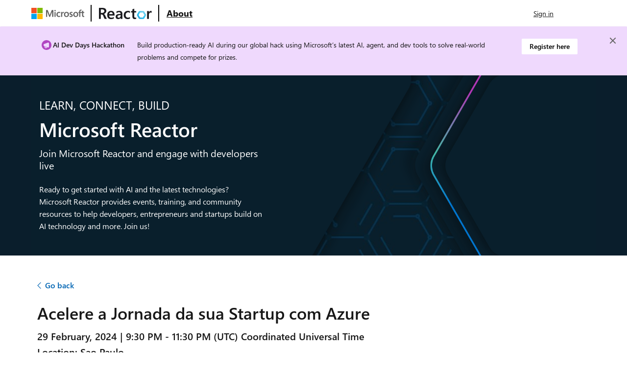

--- FILE ---
content_type: text/html; charset=utf-8
request_url: https://developer.microsoft.com/en-us/reactor/events/21467/
body_size: 15362
content:



<!DOCTYPE html>
<html lang="en">
<head>
    <meta charset="utf-8" />
    <meta name="viewport" content="width=device-width, initial-scale=1.0" />
    <meta name="google-site-verification" content="zpXHUgaFUrSU9uhguHYkk9WZEfYBE-XMt2c4B6GPQMA" />
    <meta name="description" content="Learn new skills, meet new peers, and find career mentorship. Virtual events are running around the clock so join us anytime, anywhere!" />

    <!-- Open Graph / Facebook -->
    <meta property="og:title" content="Acelere a Jornada da sua Startup com Azure | Microsoft Reactor" />
    <meta property="og:description" content="Learn new skills, meet new peers, and find career mentorship. Virtual events are running around the clock so join us anytime, anywhere!" />
    <meta property="og:image" content="https://developer.microsoft.com/reactor/images/reactor-card-v2.png" />
    <meta property="og:image:alt" content="Microsoft Reactor" />
    <meta property="og:type" content="website" />
    <meta property="og:site_name" content="Microsoft Reactor" />
    <meta property="og:url" content="https://developer.microsoft.com/en-us/reactor/events/21467/" />

    <!-- Twitter -->
    <meta name="twitter:card" content="summary" />
    <meta name="twitter:site" content="@MSFTReactor" />
    <meta name="twitter:image" content="https://developer.microsoft.com/reactor/images/reactor-card-v2.png" />

    <link rel="canonical" href="https://developer.microsoft.com/en-us/reactor/events/21467/" pw-id="canonical-url">
    <meta name="application-name" content="Microsoft Reactor">
    <title>Acelere a Jornada da sua Startup com Azure | Microsoft Reactor</title>
    <link rel="stylesheet" href="/reactor/lib/docs-css/site-ltr.css?v=oUseOK1ZpDavbZa_VeQS2q5fhHzWP4gmVKyXXhh5Pac" />
    <link rel="stylesheet" href="/reactor/css/site.css?v=3CrF3JQjcZBWYK4YhgKn0ANf0BbyN22VLZ_68bMVA0o" />
    <script src="/reactor/js/shared/time-zone-abbreviations.js?v=Lh6RyjV-0obHlNTiAHttrWU_I-XLaHsejyX9rGvJsdU"></script>
    <script src="/reactor/js/shared/set-time-zone.js?v=9uDeOdO_UWH8C1jgb48wvMTgnhj_Z6HogVRyqyxX3sk"></script>
    <script src="/reactor/js/dropdown-handler.js?v=nc3igdWV6ZkIDyD36IvBL3AzMrpyOQnf6ZrGywtglKU"></script>
    <script src="/reactor/js/shared/login-partial-keyboard-trap.js?v=FOH52HmAMRvIWNxDQUZvxN_hMhYKBmWPbq8G2TpTbgc"></script>
    <noscript>
        <img height="1" width="1" style="display:none;" alt="" src="https://px.ads.linkedin.com/collect/?pid=7850&fmt=gif" />
        <img height="1" width="1" style="display:none" src="https://www.facebook.com/tr?id=1770559986549030&ev=PageView&noscript=1" />
    </noscript>
    <script type="text/javascript">
        !function (T, l, y) { var S = T.location, k = "script", D = "instrumentationKey", C = "ingestionendpoint", I = "disableExceptionTracking", E = "ai.device.", b = "toLowerCase", w = "crossOrigin", N = "POST", e = "appInsightsSDK", t = y.name || "appInsights"; (y.name || T[e]) && (T[e] = t); var n = T[t] || function (d) { var g = !1, f = !1, m = { initialize: !0, queue: [], sv: "5", version: 2, config: d }; function v(e, t) { var n = {}, a = "Browser"; return n[E + "id"] = a[b](), n[E + "type"] = a, n["ai.operation.name"] = S && S.pathname || "_unknown_", n["ai.internal.sdkVersion"] = "javascript:snippet_" + (m.sv || m.version), { time: function () { var e = new Date; function t(e) { var t = "" + e; return 1 === t.length && (t = "0" + t), t } return e.getUTCFullYear() + "-" + t(1 + e.getUTCMonth()) + "-" + t(e.getUTCDate()) + "T" + t(e.getUTCHours()) + ":" + t(e.getUTCMinutes()) + ":" + t(e.getUTCSeconds()) + "." + ((e.getUTCMilliseconds() / 1e3).toFixed(3) + "").slice(2, 5) + "Z" }(), iKey: e, name: "Microsoft.ApplicationInsights." + e.replace(/-/g, "") + "." + t, sampleRate: 100, tags: n, data: { baseData: { ver: 2 } } } } var h = d.url || y.src; if (h) { function a(e) { var t, n, a, i, r, o, s, c, u, p, l; g = !0, m.queue = [], f || (f = !0, t = h, s = function () { var e = {}, t = d.connectionString; if (t) for (var n = t.split(";"), a = 0; a < n.length; a++) { var i = n[a].split("="); 2 === i.length && (e[i[0][b]()] = i[1]) } if (!e[C]) { var r = e.endpointsuffix, o = r ? e.location : null; e[C] = "https://" + (o ? o + "." : "") + "dc." + (r || "services.visualstudio.com") } return e }(), c = s[D] || d[D] || "", u = s[C], p = u ? u + "/v2/track" : d.endpointUrl, (l = []).push((n = "SDK LOAD Failure: Failed to load Application Insights SDK script (See stack for details)", a = t, i = p, (o = (r = v(c, "Exception")).data).baseType = "ExceptionData", o.baseData.exceptions = [{ typeName: "SDKLoadFailed", message: n.replace(/\./g, "-"), hasFullStack: !1, stack: n + "\nSnippet failed to load [" + a + "] -- Telemetry is disabled\nHelp Link: https://go.microsoft.com/fwlink/?linkid=2128109\nHost: " + (S && S.pathname || "_unknown_") + "\nEndpoint: " + i, parsedStack: [] }], r)), l.push(function (e, t, n, a) { var i = v(c, "Message"), r = i.data; r.baseType = "MessageData"; var o = r.baseData; return o.message = 'AI (Internal): 99 message:"' + ("SDK LOAD Failure: Failed to load Application Insights SDK script (See stack for details) (" + n + ")").replace(/\"/g, "") + '"', o.properties = { endpoint: a }, i }(0, 0, t, p)), function (e, t) { if (JSON) { var n = T.fetch; if (n && !y.useXhr) n(t, { method: N, body: JSON.stringify(e), mode: "cors" }); else if (XMLHttpRequest) { var a = new XMLHttpRequest; a.open(N, t), a.setRequestHeader("Content-type", "application/json"), a.send(JSON.stringify(e)) } } }(l, p)) } function i(e, t) { f || setTimeout(function () { !t && m.core || a() }, 500) } var e = function () { var n = l.createElement(k); n.src = h; var e = y[w]; return !e && "" !== e || "undefined" == n[w] || (n[w] = e), n.onload = i, n.onerror = a, n.onreadystatechange = function (e, t) { "loaded" !== n.readyState && "complete" !== n.readyState || i(0, t) }, n }(); y.ld < 0 ? l.getElementsByTagName("head")[0].appendChild(e) : setTimeout(function () { l.getElementsByTagName(k)[0].parentNode.appendChild(e) }, y.ld || 0) } try { m.cookie = l.cookie } catch (p) { } function t(e) { for (; e.length;)!function (t) { m[t] = function () { var e = arguments; g || m.queue.push(function () { m[t].apply(m, e) }) } }(e.pop()) } var n = "track", r = "TrackPage", o = "TrackEvent"; t([n + "Event", n + "PageView", n + "Exception", n + "Trace", n + "DependencyData", n + "Metric", n + "PageViewPerformance", "start" + r, "stop" + r, "start" + o, "stop" + o, "addTelemetryInitializer", "setAuthenticatedUserContext", "clearAuthenticatedUserContext", "flush"]), m.SeverityLevel = { Verbose: 0, Information: 1, Warning: 2, Error: 3, Critical: 4 }; var s = (d.extensionConfig || {}).ApplicationInsightsAnalytics || {}; if (!0 !== d[I] && !0 !== s[I]) { var c = "onerror"; t(["_" + c]); var u = T[c]; T[c] = function (e, t, n, a, i) { var r = u && u(e, t, n, a, i); return !0 !== r && m["_" + c]({ message: e, url: t, lineNumber: n, columnNumber: a, error: i }), r }, d.autoExceptionInstrumented = !0 } return m }(y.cfg); function a() { y.onInit && y.onInit(n) } (T[t] = n).queue && 0 === n.queue.length ? (n.queue.push(a), n.trackPageView({})) : a() }(window, document, {
        src: "https://js.monitor.azure.com/scripts/b/ai.2.min.js", // The SDK URL Source
        // name: "appInsights", // Global SDK Instance name defaults to "appInsights" when not supplied
        // ld: 0, // Defines the load delay (in ms) before attempting to load the sdk. -1 = block page load and add to head. (default) = 0ms load after timeout,
        // useXhr: 1, // Use XHR instead of fetch to report failures (if available),
        crossOrigin: "anonymous", // When supplied this will add the provided value as the cross origin attribute on the script tag
        onInit: function (sdk) {
        sdk.addTelemetryInitializer(function (envelope) {
        envelope.data["MachineName"] = "WN1MDWK0009S4";
        envelope.data["AppDomain"] = "Reactor.Web";
        envelope.data["RuntimeVersion"] = "8.0.22";
        envelope.data["DeploymentBranchName"] = "main";
        envelope.data["DeploymentGroup"] = "";
        envelope.data["DeploymentVersion"] = "20260129.1.main";
        envelope.data["DeploymentSlot"] = "Production";
        envelope.data["AppServiceInstanceId"] = "a6fc75f18809a673f5dfabaff851aa39bfc9e631fde1608043d66c48dc666a07";
        envelope.data["AppServiceMachineName"] = "WN1MDWK0009S4";
        envelope.data["AppServiceRegionName"] = "West Central US";
        envelope.data["AppServiceSiteName"] = "reactor-prod-westcentralus-01";
        envelope.data["HttpRequestUrlReferrer"] = "";
        envelope.data["HttpRequestUserAgent"] = "Mozilla/5.0 (Macintosh; Intel Mac OS X 10_15_7) AppleWebKit/537.36 (KHTML, like Gecko) Chrome/131.0.0.0 Safari/537.36; ClaudeBot/1.0; &#x2B;claudebot@anthropic.com)";
        envelope.data["HttpRequestContentLength"] = "";
        envelope.data["UserIsAuthenticated"] = "False";
        });

        sdk.addTelemetryInitializer(function (envelope) {
        return true;
        });
        },
        cfg: { // Application Insights Configuration
        connectionString: "InstrumentationKey=2672b683-9d04-4e02-a3c5-d9a1a0d065c8;IngestionEndpoint=https://westus2-1.in.applicationinsights.azure.com/;LiveEndpoint=https://westus2.livediagnostics.monitor.azure.com/",
        enableCorsCorrelation: true,
        enableAutoRouteTracking: true,
        enableRequestHeaderTracking: true,
        enableResponseHeaderTracking: true
        }
        });
    </script>
</head>
<body>
    <div id="cookie-compliance-banner" pw-id="cookie-compliance-banner"></div>
    

<a tabindex="0" id="skip-to-main-content" href="#main" class="skip-to-main">
    Skip to main content
</a>
<header>
    <div class="nav-bar has-default-focus nav-bar-display" aria-owns="ms-logo-link-container home-link-container about-link-container booking-link-container speaker-link-container signin-link-container">
        <div id="ms-logo-link-container" class="nav-bar-brand">
            <a class="nav-bar-button" href="https://www.microsoft.com/" aria-label="Visit Microsoft webpage">
                <div class="nav-bar-logo">
                    <img src="/reactor/images/layout/microsoft-logo.svg?v=vVXS2capokuSiE-VbChjV2O_F9KU_vqA0GDWH0GoY7o" width="108" height="23" style="border-radius:0" alt="microsoft icon" />
                </div>
            </a>
        </div>
        <div class="divider-vertical-second-menu is-hidden-mobile"></div>
        <div id="home-link-container" class="nav-bar-item has-margin-500-zoom has-background-white" >
            <a class="nav-bar-button" aria-label="Visit Microsoft Reactor webpage" href="/en-us/reactor/">
                <div class="nav-bar-logo">
                    <img class="invert-color-high-contrast" src="/reactor/images/layout/reactor-logo.webp?v=6FCbNqvv7iuLPDJLdjOCjFwGfTLJIjkzjfiswa1JdmQ" width="160" height="35" alt="reactor logo" />
                </div>
            </a>
        </div>
        <div class="divider-vertical-second-menu is-hidden-mobile"></div>
        <div id="about-link-container" class="nav-bar-item has-margin-500-zoom is-hidden-mobile">
            <a class="nav-bar-button" aria-label="Visit Microsoft Reactor About webpage" href="/en-us/reactor/about/">
                <p class="is-size-h6 has-text-weight-bold text-decoration-underline">About</p>
            </a>
        </div>
        <span class="nav-bar-spacer"></span>
        


    <div id="signin-link-container" class="nav-bar-item margin-left-5px is-hidden-mobile">
        <a pw-id="sign-in" class="nav-bar-button" itemprop="url" href="/en-us/reactor/auth/sign-in/?redirecturi=%2Fen-us%2Freactor%2Fevents%2F21467%2F">
            <span class="text-decoration-underline">
                Sign in
            </span>
        </a>
    </div>

        <div class="nav-bar-item is-hidden-desktop has-margin-right-large hide-element-500-zoom">
            <button class="nav-bar-button nav-bar-menu" title="Global navigation" aria-expanded="false" onclick="showMenu()">
                <div class="nav-bar-burger">
                    <span></span>
                    <span></span>
                    <span></span>
                    <span class="nav-bar-burger-label">
                        Global navigation
                    </span>
                </div>
            </button>
        </div>
    </div>
    <div class="nav-bar-item is-hidden-desktop has-margin-right-large show-element-500-zoom">
            <button class="nav-bar-button nav-bar-menu" title="Global navigation" aria-expanded="false" onclick="showMenu()">
                <div class="nav-bar-burger">
                    <span></span>
                    <span></span>
                    <span></span>
                    <span class="nav-bar-burger-label">
                        Global navigation
                    </span>
                </div>
            </button>
        </div>
</header>
    


<div id="modalmenu" class="is-hidden is-docked-right is-flex is-flex-column">
    <div class="modal-background z-index-2"></div>
    <div id="burger-menue-container" class="modal-content modal-card is-docked-right is-flex is-flex-column z-index-1000 has-default-focus">
        <header class="modal-card-head has-padding-small darkgray-border">
            <div class="nav-bar-item">
                <a type="button" class="nav-bar-button" autofocus href="/en-us/reactor/">
                    <span class="icon is-small" aria-hidden="true">
                        <span class="docon docon-home"></span>
                    </span>
                    <h4 class="title is-size-large has-padding-left-extra-small">
                        Home
                    </h4>
                </a>
            </div>
            <button class="has-border-none" aria-label="close" onclick="showMenu()">
                <span class="icon docon docon-navigate-close" aria-hidden="true"></span>
            </button>
        </header>
        <div>
            <section class="modal-card-body has-padding-top-none">
                <nav class="nav-bar-mobile-nav">
                    <ul class="nav-bar-mobile-nav-list">
                            <li class="nav-bar-mobile-nav-item has-text-weight-semibold is-size-body">
                                <a class="nav-bar-button has-text-wrap has-padding-left-none is-size-small" itemprop="url" href="/en-us/reactor/auth/sign-in/?redirecturi=%2Fen-us%2Freactor%2Fevents%2F21467%2F">
                                    <span>
                                        Sign in
                                    </span>
                                </a>
                            </li>
                        <li class="nav-bar-mobile-nav-item has-text-weight-semibold is-size-body">
                            <a class="nav-bar-button has-text-wrap has-padding-left-none is-size-small" aria-label="Visit Microsoft Reactor About webpage" href="/en-us/reactor/about/">
                                <span>
                                    About
                                </span>
                            </a>
                        </li>
                    </ul>
                </nav>
            </section>
        </div>
    </div>
</div>
    

        <div id="announcement-banner-promo" class="card is-promo announcement-banner-color-promo announcement-banner is-relative" data-bi-id="1" data-bi-an="promo-banner">
            <div class="columns uhf-container">
                <div class="column">
                    <div class="card-body has-margin-left-extra-small has-margin-right-large has-margin-bottom-large has-padding-top-none">
                        <div class="promo-banner-content">
                            <div class="promo-header">
                                <img aria-label="mega phone icon" class="promo-icon is-small has-margin-left-extra-small has-margin-right-super-small" src="/reactor/images/banner/megaphone.svg?v=m8Rc8H3G0kToOH92Kbx0FNlnxjNIqn2iquuyO4OBcO4" alt="megaphone icon" />
                                <p class="promo-title"><strong>AI Dev Days Hackathon</strong></p>
                            </div>
                            <p class="promo-description">Build production‑ready AI during our global hack using Microsoft’s latest AI, agent, and dev tools to solve real‑world problems and compete for prizes.</p>
                            <div class="promo-actions">

                                        <a href="https://developer.microsoft.com/reactor/events/26647/?wt.mc_id=reactorbanner_26647_webpage_reactor" class="button is-small promo-action-btn" target="_blank">
                                            Register here
                                        </a>

                            </div>

                        </div>

                        <button class="modal-card-close-button is-large has-text-weight-normal is-absolute has-top-zero has-right-zero"
                                aria-label="Close"
                                onclick="$('#announcement-banner-promo').addClass('is-hidden')">
                        </button>
                    </div>
                </div>
            </div>
        </div>

    <div>
        



<main>
    <div class="mainContainer uhf-container is-full has-default-focus">
        <section class="hero home-page__hero hero-home is-hidden-touch">
         
        <div class="hero-common-background hero-event-detail-background is-hidden-mobile has-padding-bottom-extra-large has-padding-top-extra-large uhf-container"
                 style="background-image: url(/reactor/images/event/header-event-v2.webp);"
                 pw-id="series-hero-banner">
            <div class="columns has-large-gaps uhf-container padding-left-xs">
                <div class="column has-text-docs-invert is-half">
                    <p pw-id="header-learn" class="is-size-h4">
                        LEARN, CONNECT, BUILD
                    </p>
                    <h1 class="font-size-h1 has-margin-top-large">
                        Microsoft Reactor
                    </h1>
                    <h2 pw-id="join-reactor" class="subtitle font-size-h5 has-margin-top-large">
                        Join Microsoft Reactor and engage with developers live
                    </h2>
                    <p>
                        Ready to get started with AI and the latest technologies? Microsoft Reactor provides events, training, and community resources to help developers, entrepreneurs and startups build on AI technology and more. Join us!
                    </p>
                </div>
            </div>
        </div>
        
        </section>
        <section class="hero home-page__hero hero-home inherit-position">
            <div class="hero-common-background hero-home-background-mobile">
                <div class="main-indented-content hero-body">
                    <div class="hero-body has-margin-left-medium">
                        <div class="columns has-large-gaps">
                            <div class="column has-text-docs-invert">
                                <p pw-id="header-learn" class="is-size-h4">
                                    LEARN, CONNECT, BUILD
                                </p>
                                <h2 class="font-size-h1 has-margin-top-large line-height-1">
                                    Microsoft Reactor
                                </h2>
                                <h2 pw-id="join-reactor" class="subtitle font-size-h5 has-margin-top-large wrap-word">
                                    Join Microsoft Reactor and engage with developers live
                                </h2>
                                <p class="wrap-word">
                                    Ready to get started with AI and the latest technologies? Microsoft Reactor provides events, training, and community resources to help developers, entrepreneurs and startups build on AI technology and more. Join us!
                                </p>
                            </div>
                        </div>
                    </div>
                </div>
            </div>
        </section>
        <div class="columns uhf-container margin-bottom-xxxl display-block-touch has-default-focus">
            <div class="column padding-right-xxxl-desktop has-margin-top-extra-large">

                



<div>
    <span class="docon docon-chevron-left-light margin-left-minus-4px has-text-primary" aria-hidden="true"></span>
    <a href="javascript:void(0);" onClick="EventNavigate()"><strong>Go back</strong></a>

    



<div>
    <h2 pw-id="event-title" class="font-size-h2 has-text-weight-semibold line-height-1-2 has-margin-top-large">Acelere a Jornada da sua Startup com Azure</h2>

        <p id="time-zone-label" class="font-size-h5 has-text-weight-semibold line-height-1-2 has-margin-top-medium">
            <span pw-id="start-time">
                29 February, 2024 | 9:30 PM - 11:30 PM (UTC) Coordinated Universal Time
            </span>
        </p>

        <p pw-id="location" class="font-size-h5 has-text-weight-semibold line-height-1-2 has-margin-top-small">
            Location: <span class="font-size-h5 has-text-weight-semibold line-height-1-2 has-margin-top-small">Sao Paulo</span>
        </p>
            <p pw-id="address" class="font-size-h5 has-text-weight-semibold line-height-1-2 has-margin-top-small">
                Address: <span class="font-size-h5 has-text-weight-semibold line-height-1-2 has-margin-top-small">Microsoft Reactor S&#xE3;o Paulo Rua Jaceru, n&#xBA; 225. Vila Gertrudes, S&#xE3;o Paulo.CEP: 04705-000</span>
            </p>

    <ul class="tags has-margin-top-small has-margin-bottom-none"><li class="has-text-weight-semibold line-height-1-2 has-margin-top-small" pw-id="format-title">Format:</li><li class="has-text-weight-semibold line-height-1-2 has-margin-top-small" pw-id="format-inperson-21467"><img aria-label="In person icon" class="is-small has-margin-left-small has-margin-right-small" alt="alt##In person" src="/reactor/images/event/in-person.svg?v=7gdtB2cXSstH-xp9Lnxc6AfoGAdtwlv_pjLI9kOVvAg"></img>In person (Sao Paulo)</li><li class="has-text-weight-semibold line-height-1-2 has-margin-top-small" pw-id="format-livestream-21467"><img aria-label="Livestream icon" class="is-small has-margin-left-small has-margin-right-small" alt="alt##Livestream" src="/reactor/images/event/livestream.svg?v=y1ouCbVDNYj8stjJCRPevTcJlojfCAPjc1lwmg-rMs8"></img>Livestream</li></ul>
        <p class="has-text-weight-semibold line-height-1-2 has-margin-top-small has-margin-bottom-none" pw-id="topic">Topic: Personal and Business Development</p>
    <p class="has-text-weight-semibold line-height-1-2 has-margin-top-small has-margin-bottom-none" pw-id="event-language">Language: Portuguese</p>
</div>

    
    <div class="has-padding-top-large">
        <iframe id="player" width="560" height="700"
                src="https://www.youtube.com/embed/6_4lE6zoj2Y?enablejsapi=1"
                frameborder="0" allow="accelerometer; autoplay; clipboard-write; encrypted-media; gyroscope; picture-in-picture"
                allowfullscreen>
        </iframe>
    </div>



    



    <div pw-id="description" class="line-height-1-2 has-margin-top-small">
        <reactor-markdown><p>Descubra como otimizar custos, aperfeiçoar a governança e acelerar a inovação no Azure através de técnicas de gestão preparadas por especialistas em startups e tecnologias modernas. Nesta seção interativa, você irá conhecer cases e metodologias para extrair o potencial do Azure acompanhando o crescimento da sua empresa. Prepare as anotações e traga as suas dúvidas!!!</p>
<p><strong>Como funciona o Azure?</strong><br>
<a href="https://learn.microsoft.com/azure/cloud-adoption-framework/get-started/what-is-azure?wt.mc_id=1reg_21467_webpage_reactor" class="cm-link" target="_blank">https://learn.microsoft.com/azure/cloud-adoption-framework/get-started/what-is-azure?wt.mc_id=1reg_21467_webpage_reactor</a></p>
<p><strong>Temas</strong></p>
<ul>
<li>Gestão de custos.</li>
<li>FinOps na prática.</li>
<li>Governança.</li>
<li>Cultura de consumo consciente.</li>
<li>Modelos de assinaturas.</li>
<li>Gestão de créditos.</li>
</ul>
<p><strong>A quem se destina</strong><br>
Founders e ocasionalmente, lideranças técnicas (para que possam discutir posteriormente com a diretoria sobre os processos de implantação).</p>
<p><strong>Speaker</strong><br>
Rubens Guimarães - Microsoft RD &amp; MVP, CTO na eSeth Cloud<br>
<a href="https://www.linkedin.com/in/rubensguimaraes/" class="cm-link" target="_blank">https://www.linkedin.com/in/rubensguimaraes/</a></p>
<p>Engenheiro de Software com especialização na Academia Latino-Americana de Segurança da Informação. Especializações em Stanford University. USP, ITA e mais. Professor convidado na USP, PUC e outras instituições.<br>
Fundador da Comunidade Técnica Azure Brasil com mais de 35 mil participantes. É board member de instituições financeiras e telecom. Fundador de 02 startups inovadoras recém adquiridas por fundos de investimentos.</p>
<p><strong>Transforme suas ideias com a Microsoft!</strong><br>
Conheça o Microsoft for Startups Founders Hub, conheça a plataforma de nuvem da Microsoft e dê vida às novas soluções para resolver os desafios atuais e criar o futuro.</p>
<p><a href="https://aka.ms/MSFTFoundersHubBrasil" class="cm-link" target="_blank">https://aka.ms/MSFTFoundersHubBrasil</a></p>
</reactor-markdown>
    </div>


    <reactor-tags></reactor-tags>

    


<div pw-id="speakers-section">
        <link rel="stylesheet" href="/reactor/css/carousel.css?v=ZqdNzW-iRnstBYW3aZeN0haSQY-1b4idQ-sfOwHjyWs" />
        <p class="font-size-h5 has-text-weight-semibold line-height-1-2 has-margin-top-large">
            Speakers
        </p>
        <section class="carousel-wrapper desktop-section" aria-labelledby="carouselheading">
            <ul class="navigation-btns">
                <li>
                    <button id="previous-btn" type="button" class="btn-prev" aria-label="previous slide"><span class="icon docon docon-chevron-left-light" aria-hidden="true"></span></button>
                </li>
                <li>
                    <button id="next-btn" type="button" class="btn-next" aria-label="next slide"><span class="icon docon docon-chevron-right-light" aria-hidden="true"></span></button>
                </li>
            </ul>
            <div id="c">
                <ul class="speaker-list">
                        <li class="slide carousel">
                            <article class="card speaker-card has-border-radius-large">
                                <div class="card-header card-player has-padding-none is-text-centered speaker-image-parent has-border-bottom has-margin-bottom-small" aria-hidden="true">
                                        <img pw-id="speaker-photo" class="speaker-photo" src="/reactor/mediahandler/speakers/images/speaker_images/Rubens%20Guimaraes%202.jpg" alt="speaker photo">
                                </div>
                                <div class="card-content has-padding-top-small has-margin-bottom-none">
                                    <p aria-label="Rubens Guimar&#xE3;es" class="card-content-title">
                                        Rubens Guimar&#xE3;es
                                    </p>
                                    <ul class="card-content-metadata">
                                        <li>Microsoft RD &amp; MVP, CTO na eSeth Cloud</li>
                                    </ul>
                                    <p class="is-normal max-lines-4">eSeth Cloud</p>
                                        <input type="hidden" value="Engenheiro de Software com especializa&#xE7;&#xE3;o na Academia Latino-Americana de Seguran&#xE7;a da Informa&#xE7;&#xE3;o. Especializa&#xE7;&#xF5;es em Stanford University. USP, ITA e mais. Professor convidado na USP, PUC e outras institui&#xE7;&#xF5;es. &#xA;&#xA;Fundador da Comunidade T&#xE9;cnica Azure Brasil com mais de 35 mil participantes. &#xC9; board member de institui&#xE7;&#xF5;es financeiras e telecom. Fundador de 02 startups inovadoras rec&#xE9;m adquiridas por fundos de investimentos. " id="b6538b80-eaf9-4d9a-9c2f-2ccf1e4cc88e" />
                                        <button class="has-border-none bio-click has-padding-left-none" data-id="b6538b80-eaf9-4d9a-9c2f-2ccf1e4cc88e" aria-label="Rubens Guimar&#xE3;es Bio">
                                            <p class="font-size-m font-weight-semibold font-color-blue">
                                                <span id="" class="span-icon docon docon-math-plus has-margin-right-small"></span>
                                                Bio
                                            </p>
                                        </button>
                                </div>
                                <div class="card-footer speaker-card-footer">
                                </div>
                            </article>
                        </li>
                </ul>
            </div>
            <div class="has-margin-top-medium speaker-bio">
                <p id="speaker-bio"></p>
            </div>
            <div class="pagination">
                <nav class="pagination is-centered carousel-li" role="navigation" aria-label="pagination">
                    <ul id="speakers-pagination" class="pagination-list inherit-position"></ul>
                </nav>
            </div>
        </section>
</div>

    




</div>


                    <article class="card has-margin-top-large has-padding-large" id="event-series-link-section" pw-id="event-series-section">
                        <div class="inline-flex-important line-height-1-2">
                            <div class="column is-two-fourth font-size-h5">
                                <p>This event is part of the Microsoft for Startups Founders Hub Brasil Series.</p>
                                <p>
                                    Click here to
                                    <a class="cm-link" href="/en-us/reactor/series/s-1240/">visit the Series Page</a>
                                    where you could see all the upcoming and on-demand events.
                                </p>
                            </div>
                        </div>
                    </article>
            </div>
        </div>
    </div>
</main>


    </div>
    <div class="has-margin-auto-top">

    </div>
    



    <div class="footerContainer footer-layout has-default-focus flex-shrink-0 has-margin-auto-top is-full-width bottom-0 footer-size">
        <footer class="uhf-container has-margin-bottom-small">
            <div class="columns is-desktop is-2-tablet is-full-width has-padding-right-none-mobile">
                <div class="column display-block-tablet">
                    <div>
                        <div class="has-padding-none has-margin-top-large full-width-mobile display-flex is-narrow" align="center">
                            <a pw-id="facebook-link" href="https://www.facebook.com/MicrosoftReactor/" target="_blank" title="Facebook" aria-label="Facebook" class="padding-right-xxs">
                                <figure>
                                    <img pw-id="facebook-img-link" src="/reactor/images/footer/facebook.svg?v=GzZRC-pTV5-4W3wXeqZxeIHyOvbYDiWqYNcKowpC_wc" alt="Facebook logo">
                                </figure>
                            </a>
                            <a pw-id="meetup-link" href="https://www.meetup.com/pro/microsoft-reactor/" target="_blank" title="Meetup" aria-label="Meetup" class="padding-right-xxs">
                                <figure>
                                    <img pw-id="meetup-img-link" src="/reactor/images/footer/meetup.svg?v=80o8qL-Kz1reff5hmuj0KtvFuErHQpStBn_V6PAJ4SA" alt="Meetup logo">
                                </figure>
                            </a>
                            <a pw-id="x-link" href="https://twitter.com/MSFTReactor/" target="_blank" title="X" aria-label="X" class="padding-right-xxs">
                                <figure>
                                    <img pw-id="x-img-link" src="/reactor/images/footer/x.svg?v=GvErXfNXIVVN6k6vWZlgIZhKReRkx7P0zHnFk6kKPT8" alt="X logo">
                                </figure>
                            </a>
                            <a pw-id="youtube-link" href="https://www.youtube.com/channel/UCkm6luGCS3hD25jcEhvRMIA/videos/" target="_blank" title="YouTube" aria-label="YouTube" class="padding-right-xxs">
                                <figure>
                                    <img pw-id="youtube-img-link" src="/reactor/images/footer/youtube.svg?v=-MpScwvabzijkZWkK_sZBhdYmmPEkX8Jy3f3wZG5kdQ" alt="YouTube logo">
                                </figure>
                            </a>
                            <a pw-id="linkedin-link" href="https://www.linkedin.com/showcase/93455361" target="_blank" title="LinkedIn" aria-label="LinkedIn" class="padding-right-xxs">
                                <figure>
                                    <img pw-id="linkedin-img-link" src="/reactor/images/footer/linkedin.svg?v=VuI1cwjHzqVuN6e97QMOOs5nny6GisqqIIgWEyhyfWo" alt="LinkedIn logo">
                                </figure>
                            </a>
                        </div>
                    </div>
                </div>
                <div class="column has-padding-top-medium has-padding-left-none-mobile has-padding-right-none-mobile is-narrow" align="left">
                    

    <div class="is-size-small is-full-width-mobile">
        <p pw-id="language-footer-label">Change language</p>
        <form method="post" class="form-horizontal" action="/en-us/reactor/home/setculture/?returnurl=%2Fen-us%2Freactor%2Fevents%2F21467%2F">
            
            <select id="cultureDropdown" class="is-full-width-mobile" aria-label="Change language" name="culture" onchange="handleDropDowns(this)" pw-id="language-dropdown"><option selected="selected" value="en-us">English (United States)</option>
<option value="es-es">Espa&#xF1;ol (Espa&#xF1;a)</option>
<option value="ja-jp">&#x65E5;&#x672C;&#x8A9E; (&#x65E5;&#x672C;)</option>
<option value="pt-br">Portugu&#xEA;s (Brasil)</option>
<option value="zh-cn">&#x4E2D;&#x6587;&#xFF08;&#x4E2D;&#x56FD;&#xFF09;</option>
<option value="zh-tw">&#x4E2D;&#x6587;&#xFF08;&#x53F0;&#x7063;&#xFF09;</option>
<option value="cs-cz">&#x10C;e&#x161;tina (&#x10C;esko)</option>
<option value="de-de">Deutsch (Deutschland)</option>
<option value="hu-hu">Magyar (Magyarorsz&#xE1;g)</option>
<option value="fr-fr">Fran&#xE7;ais (France)</option>
<option value="id-id">Indonesia (Indonesia)</option>
<option value="it-it">Italiano (Italia)</option>
<option value="ko-kr">&#xD55C;&#xAD6D;&#xC5B4;(&#xB300;&#xD55C;&#xBBFC;&#xAD6D;)</option>
<option value="nl-nl">Nederlands (Nederland)</option>
<option value="pl-pl">Polski (Polska)</option>
<option value="sv-se">Svenska (Sverige)</option>
<option value="th-th">&#xE44;&#xE17;&#xE22; (&#xE44;&#xE17;&#xE22;)</option>
<option value="tr-tr">T&#xFC;rk&#xE7;e (T&#xFC;rkiye)</option>
<option value="vi-vn">Ti&#x1EBF;ng Vi&#x1EC7;t (Vi&#x1EC7;t Nam)</option>
</select>
        <input name="__RequestVerificationToken" type="hidden" value="CfDJ8MvbbualFf5CmJ8s1ckVewC3ylIqKR6o50N1XA6zE_VSJQqX0uRuU2ZDlKptfqQCUaIsKA81A_z9-uodSOhRFMCuo9rRRdlEYV7LbltkIgnxsEDqOtPPYWVrZBqM-juYErlfIwRHwEkBn-fGYgzGLQI" /></form>
    </div>

                    


<div class="is-size-small is-full-width-mobile">
    <p pw-id="timezone-footer-label">Your time zone</p>
    <form id="timezoneForm" pw-id="timeZoneFooter" method="post" class="form-horizontal" action="/en-us/reactor/home/settimezone/?returnurl=%2Fen-us%2Freactor%2Fevents%2F21467%2F">
        
        <select id="timeZoneOffset"
            pw-id="timezone-footer"
            class="is-size-small is-full-width-mobile"
            name="timeZoneItem"
            aria-label="Your time zone"
            onchange="handleDropDowns(this, 'timezone')">
                <option value="Dateline Standard Time" data-timezone="Dateline Standard Time">(UTC-12:00) Dateline Standard Time</option>
                <option value="UTC-11" data-timezone="Coordinated Universal Time-11">(UTC-11:00) Coordinated Universal Time-11</option>
                <option value="Aleutian Standard Time" data-timezone="Aleutian Islands">(UTC-10:00) Aleutian Islands</option>
                <option value="Hawaiian Standard Time" data-timezone="Hawaii">(UTC-10:00) Hawaii</option>
                <option value="Marquesas Standard Time" data-timezone="Marquesas Islands">(UTC-09:30) Marquesas Islands</option>
                <option value="Alaskan Standard Time" data-timezone="Alaska">(UTC-09:00) Alaska</option>
                <option value="UTC-09" data-timezone="Coordinated Universal Time-09">(UTC-09:00) Coordinated Universal Time-09</option>
                <option value="Pacific Standard Time (Mexico)" data-timezone="Baja California">(UTC-08:00) Baja California</option>
                <option value="UTC-08" data-timezone="Coordinated Universal Time-08">(UTC-08:00) Coordinated Universal Time-08</option>
                <option value="Pacific Standard Time" data-timezone="Pacific Time (US &amp; Canada)">(UTC-08:00) Pacific Time (US &amp; Canada)</option>
                <option value="US Mountain Standard Time" data-timezone="Arizona">(UTC-07:00) Arizona</option>
                <option value="Mountain Standard Time (Mexico)" data-timezone="Chihuahua, La Paz, Mazatlan">(UTC-07:00) Chihuahua, La Paz, Mazatlan</option>
                <option value="Mountain Standard Time" data-timezone="Mountain Time (US &amp; Canada)">(UTC-07:00) Mountain Time (US &amp; Canada)</option>
                <option value="Yukon Standard Time" data-timezone="Yukon">(UTC-07:00) Yukon</option>
                <option value="Central America Standard Time" data-timezone="Central America">(UTC-06:00) Central America</option>
                <option value="Central Standard Time" data-timezone="Central Time (US &amp; Canada)">(UTC-06:00) Central Time (US &amp; Canada)</option>
                <option value="Central Standard Time (Mexico)" data-timezone="Guadalajara, Mexico City, Monterrey">(UTC-06:00) Guadalajara, Mexico City, Monterrey</option>
                <option value="Canada Central Standard Time" data-timezone="Saskatchewan">(UTC-06:00) Saskatchewan</option>
                <option value="Easter Island Standard Time" data-timezone="Easter Island">(UTC-05:00) Easter Island</option>
                <option value="SA Pacific Standard Time" data-timezone="Bogota, Lima, Quito, Rio Branco">(UTC-05:00) Bogota, Lima, Quito, Rio Branco</option>
                <option value="Eastern Standard Time (Mexico)" data-timezone="Chetumal">(UTC-05:00) Chetumal</option>
                <option value="Eastern Standard Time" data-timezone="Eastern Time (US &amp; Canada)">(UTC-05:00) Eastern Time (US &amp; Canada)</option>
                <option value="Haiti Standard Time" data-timezone="Haiti">(UTC-05:00) Haiti</option>
                <option value="Cuba Standard Time" data-timezone="Cuba Standard Time">(UTC-05:00) Cuba Standard Time</option>
                <option value="US Eastern Standard Time" data-timezone="Indiana (East)">(UTC-05:00) Indiana (East)</option>
                <option value="Turks And Caicos Standard Time" data-timezone="Turks and Caicos">(UTC-05:00) Turks and Caicos</option>
                <option value="Atlantic Standard Time" data-timezone="Atlantic Time (Canada)">(UTC-04:00) Atlantic Time (Canada)</option>
                <option value="Venezuela Standard Time" data-timezone="Caracas">(UTC-04:00) Caracas</option>
                <option value="Central Brazilian Standard Time" data-timezone="Cuiaba">(UTC-04:00) Cuiaba</option>
                <option value="SA Western Standard Time" data-timezone="Georgetown, La Paz, Manaus, San Juan">(UTC-04:00) Georgetown, La Paz, Manaus, San Juan</option>
                <option value="Newfoundland Standard Time" data-timezone="Newfoundland">(UTC-03:30) Newfoundland</option>
                <option value="Pacific SA Standard Time" data-timezone="Santiago">(UTC-03:00) Santiago</option>
                <option value="Tocantins Standard Time" data-timezone="Araguaina">(UTC-03:00) Araguaina</option>
                <option value="Paraguay Standard Time" data-timezone="Asuncion">(UTC-03:00) Asuncion</option>
                <option value="E. South America Standard Time" data-timezone="Brasilia, Sao Paulo">(UTC-03:00) Brasilia, Sao Paulo</option>
                <option value="SA Eastern Standard Time" data-timezone="Cayenne, Fortaleza">(UTC-03:00) Cayenne, Fortaleza</option>
                <option value="Argentina Standard Time" data-timezone="City of Buenos Aires">(UTC-03:00) City of Buenos Aires</option>
                <option value="Montevideo Standard Time" data-timezone="Montevideo">(UTC-03:00) Montevideo</option>
                <option value="Magallanes Standard Time" data-timezone="Punta Arenas">(UTC-03:00) Punta Arenas</option>
                <option value="Saint Pierre Standard Time" data-timezone="Saint Pierre and Miquelon">(UTC-03:00) Saint Pierre and Miquelon</option>
                <option value="Bahia Standard Time" data-timezone="Salvador">(UTC-03:00) Salvador</option>
                <option value="UTC-02" data-timezone="Coordinated Universal Time-02">(UTC-02:00) Coordinated Universal Time-02</option>
                <option value="Greenland Standard Time" data-timezone="Greenland">(UTC-02:00) Greenland</option>
                <option value="Mid-Atlantic Standard Time" data-timezone="Mid-Atlantic - Old">(UTC-02:00) Mid-Atlantic - Old</option>
                <option value="Azores Standard Time" data-timezone="Azores">(UTC-01:00) Azores</option>
                <option value="Cape Verde Standard Time" data-timezone="Cabo Verde Is.">(UTC-01:00) Cabo Verde Is.</option>
                <option value="UTC" data-timezone="Coordinated Universal Time">(UTC) Coordinated Universal Time</option>
                <option value="GMT Standard Time" data-timezone="Dublin, Edinburgh, Lisbon, London">(UTC) Dublin, Edinburgh, Lisbon, London</option>
                <option value="Greenwich Standard Time" data-timezone="Monrovia, Reykjavik">(UTC) Monrovia, Reykjavik</option>
                <option value="Sao Tome Standard Time" data-timezone="Sao Tome">(UTC) Sao Tome</option>
                <option value="Morocco Standard Time" data-timezone="Casablanca">(UTC&#x2B;01:00) Casablanca</option>
                <option value="W. Europe Standard Time" data-timezone="Amsterdam, Berlin, Bern, Rome, Stockholm, Vienna">(UTC&#x2B;01:00) Amsterdam, Berlin, Bern, Rome, Stockholm, Vienna</option>
                <option value="Central Europe Standard Time" data-timezone="Belgrade, Bratislava, Budapest, Ljubljana, Prague">(UTC&#x2B;01:00) Belgrade, Bratislava, Budapest, Ljubljana, Prague</option>
                <option value="Romance Standard Time" data-timezone="Brussels, Copenhagen, Madrid, Paris">(UTC&#x2B;01:00) Brussels, Copenhagen, Madrid, Paris</option>
                <option value="Central European Standard Time" data-timezone="Sarajevo, Skopje, Warsaw, Zagreb">(UTC&#x2B;01:00) Sarajevo, Skopje, Warsaw, Zagreb</option>
                <option value="W. Central Africa Standard Time" data-timezone="West Central Africa">(UTC&#x2B;01:00) West Central Africa</option>
                <option value="GTB Standard Time" data-timezone="Athens, Bucharest">(UTC&#x2B;02:00) Athens, Bucharest</option>
                <option value="Middle East Standard Time" data-timezone="Beirut">(UTC&#x2B;02:00) Beirut</option>
                <option value="Egypt Standard Time" data-timezone="Cairo">(UTC&#x2B;02:00) Cairo</option>
                <option value="E. Europe Standard Time" data-timezone="Chisinau">(UTC&#x2B;02:00) Chisinau</option>
                <option value="West Bank Standard Time" data-timezone="Gaza, Hebron">(UTC&#x2B;02:00) Gaza, Hebron</option>
                <option value="South Africa Standard Time" data-timezone="Harare, Pretoria">(UTC&#x2B;02:00) Harare, Pretoria</option>
                <option value="FLE Standard Time" data-timezone="Helsinki, Kyiv, Riga, Sofia, Tallinn, Vilnius">(UTC&#x2B;02:00) Helsinki, Kyiv, Riga, Sofia, Tallinn, Vilnius</option>
                <option value="Israel Standard Time" data-timezone="Jerusalem">(UTC&#x2B;02:00) Jerusalem</option>
                <option value="South Sudan Standard Time" data-timezone="South Sudan Standard Time">(UTC&#x2B;02:00) South Sudan Standard Time</option>
                <option value="Kaliningrad Standard Time" data-timezone="Kaliningrad">(UTC&#x2B;02:00) Kaliningrad</option>
                <option value="Sudan Standard Time" data-timezone="Khartoum">(UTC&#x2B;02:00) Khartoum</option>
                <option value="Libya Standard Time" data-timezone="Tripoli">(UTC&#x2B;02:00) Tripoli</option>
                <option value="Namibia Standard Time" data-timezone="Windhoek">(UTC&#x2B;02:00) Windhoek</option>
                <option value="Jordan Standard Time" data-timezone="Amman">(UTC&#x2B;03:00) Amman</option>
                <option value="Arabic Standard Time" data-timezone="Baghdad">(UTC&#x2B;03:00) Baghdad</option>
                <option value="Syria Standard Time" data-timezone="Syria Standard Time">(UTC&#x2B;03:00) Syria Standard Time</option>
                <option value="Turkey Standard Time" data-timezone="Istanbul">(UTC&#x2B;03:00) Istanbul</option>
                <option value="Arab Standard Time" data-timezone="Kuwait, Riyadh">(UTC&#x2B;03:00) Kuwait, Riyadh</option>
                <option value="Belarus Standard Time" data-timezone="Minsk">(UTC&#x2B;03:00) Minsk</option>
                <option value="Russian Standard Time" data-timezone="Moscow, St. Petersburg">(UTC&#x2B;03:00) Moscow, St. Petersburg</option>
                <option value="E. Africa Standard Time" data-timezone="Nairobi">(UTC&#x2B;03:00) Nairobi</option>
                <option value="Volgograd Standard Time" data-timezone="Volgograd">(UTC&#x2B;03:00) Volgograd</option>
                <option value="Iran Standard Time" data-timezone="Iran Standard Time">(UTC&#x2B;03:30) Iran Standard Time</option>
                <option value="Arabian Standard Time" data-timezone="Abu Dhabi, Muscat">(UTC&#x2B;04:00) Abu Dhabi, Muscat</option>
                <option value="Astrakhan Standard Time" data-timezone="Astrakhan, Ulyanovsk">(UTC&#x2B;04:00) Astrakhan, Ulyanovsk</option>
                <option value="Azerbaijan Standard Time" data-timezone="Baku">(UTC&#x2B;04:00) Baku</option>
                <option value="Russia Time Zone 3" data-timezone="Izhevsk, Samara">(UTC&#x2B;04:00) Izhevsk, Samara</option>
                <option value="Mauritius Standard Time" data-timezone="Port Louis">(UTC&#x2B;04:00) Port Louis</option>
                <option value="Saratov Standard Time" data-timezone="Saratov">(UTC&#x2B;04:00) Saratov</option>
                <option value="Georgian Standard Time" data-timezone="Tbilisi">(UTC&#x2B;04:00) Tbilisi</option>
                <option value="Caucasus Standard Time" data-timezone="Yerevan">(UTC&#x2B;04:00) Yerevan</option>
                <option value="Afghanistan Standard Time" data-timezone="Kabul">(UTC&#x2B;04:30) Kabul</option>
                <option value="West Asia Standard Time" data-timezone="Ashgabat, Tashkent">(UTC&#x2B;05:00) Ashgabat, Tashkent</option>
                <option value="Qyzylorda Standard Time" data-timezone="Qyzylorda">(UTC&#x2B;05:00) Qyzylorda</option>
                <option value="Ekaterinburg Standard Time" data-timezone="Ekaterinburg">(UTC&#x2B;05:00) Ekaterinburg</option>
                <option value="Pakistan Standard Time" data-timezone="Islamabad, Karachi">(UTC&#x2B;05:00) Islamabad, Karachi</option>
                <option value="India Standard Time" data-timezone="Chennai, Kolkata, Mumbai, New Delhi">(UTC&#x2B;05:30) Chennai, Kolkata, Mumbai, New Delhi</option>
                <option value="Sri Lanka Standard Time" data-timezone="Sri Jayawardenepura">(UTC&#x2B;05:30) Sri Jayawardenepura</option>
                <option value="Nepal Standard Time" data-timezone="Kathmandu">(UTC&#x2B;05:45) Kathmandu</option>
                <option value="Central Asia Standard Time" data-timezone="Astana">(UTC&#x2B;06:00) Astana</option>
                <option value="Bangladesh Standard Time" data-timezone="Dhaka">(UTC&#x2B;06:00) Dhaka</option>
                <option value="Omsk Standard Time" data-timezone="Omsk">(UTC&#x2B;06:00) Omsk</option>
                <option value="Myanmar Standard Time" data-timezone="Yangon (Rangoon)">(UTC&#x2B;06:30) Yangon (Rangoon)</option>
                <option value="SE Asia Standard Time" data-timezone="Bangkok, Hanoi, Jakarta">(UTC&#x2B;07:00) Bangkok, Hanoi, Jakarta</option>
                <option value="Altai Standard Time" data-timezone="Barnaul, Gorno-Altaysk">(UTC&#x2B;07:00) Barnaul, Gorno-Altaysk</option>
                <option value="W. Mongolia Standard Time" data-timezone="Hovd">(UTC&#x2B;07:00) Hovd</option>
                <option value="North Asia Standard Time" data-timezone="Krasnoyarsk">(UTC&#x2B;07:00) Krasnoyarsk</option>
                <option value="N. Central Asia Standard Time" data-timezone="Novosibirsk">(UTC&#x2B;07:00) Novosibirsk</option>
                <option value="Tomsk Standard Time" data-timezone="Tomsk">(UTC&#x2B;07:00) Tomsk</option>
                <option value="China Standard Time" data-timezone="Beijing, Chongqing, Hong Kong, Urumqi">(UTC&#x2B;08:00) Beijing, Chongqing, Hong Kong, Urumqi</option>
                <option value="North Asia East Standard Time" data-timezone="Irkutsk">(UTC&#x2B;08:00) Irkutsk</option>
                <option value="Singapore Standard Time" data-timezone="Kuala Lumpur, Singapore">(UTC&#x2B;08:00) Kuala Lumpur, Singapore</option>
                <option value="W. Australia Standard Time" data-timezone="Perth">(UTC&#x2B;08:00) Perth</option>
                <option value="Taipei Standard Time" data-timezone="Taipei">(UTC&#x2B;08:00) Taipei</option>
                <option value="Ulaanbaatar Standard Time" data-timezone="Ulaanbaatar">(UTC&#x2B;08:00) Ulaanbaatar</option>
                <option value="Aus Central W. Standard Time" data-timezone="Eucla">(UTC&#x2B;08:45) Eucla</option>
                <option value="Transbaikal Standard Time" data-timezone="Chita">(UTC&#x2B;09:00) Chita</option>
                <option value="Tokyo Standard Time" data-timezone="Osaka, Sapporo, Tokyo">(UTC&#x2B;09:00) Osaka, Sapporo, Tokyo</option>
                <option value="North Korea Standard Time" data-timezone="Pyongyang">(UTC&#x2B;09:00) Pyongyang</option>
                <option value="Korea Standard Time" data-timezone="Seoul">(UTC&#x2B;09:00) Seoul</option>
                <option value="Yakutsk Standard Time" data-timezone="Yakutsk">(UTC&#x2B;09:00) Yakutsk</option>
                <option value="AUS Central Standard Time" data-timezone="Darwin">(UTC&#x2B;09:30) Darwin</option>
                <option value="E. Australia Standard Time" data-timezone="Brisbane">(UTC&#x2B;10:00) Brisbane</option>
                <option value="West Pacific Standard Time" data-timezone="Guam, Port Moresby">(UTC&#x2B;10:00) Guam, Port Moresby</option>
                <option value="Vladivostok Standard Time" data-timezone="Vladivostok">(UTC&#x2B;10:00) Vladivostok</option>
                <option value="Cen. Australia Standard Time" data-timezone="Adelaide">(UTC&#x2B;10:30) Adelaide</option>
                <option value="AUS Eastern Standard Time" data-timezone="Canberra, Melbourne, Sydney">(UTC&#x2B;11:00) Canberra, Melbourne, Sydney</option>
                <option value="Tasmania Standard Time" data-timezone="Hobart">(UTC&#x2B;11:00) Hobart</option>
                <option value="Lord Howe Standard Time" data-timezone="Lord Howe Island">(UTC&#x2B;11:00) Lord Howe Island</option>
                <option value="Bougainville Standard Time" data-timezone="Bougainville Island">(UTC&#x2B;11:00) Bougainville Island</option>
                <option value="Russia Time Zone 10" data-timezone="Chokurdakh">(UTC&#x2B;11:00) Chokurdakh</option>
                <option value="Magadan Standard Time" data-timezone="Magadan">(UTC&#x2B;11:00) Magadan</option>
                <option value="Norfolk Standard Time" data-timezone="Norfolk Island">(UTC&#x2B;11:00) Norfolk Island</option>
                <option value="Sakhalin Standard Time" data-timezone="Sakhalin">(UTC&#x2B;11:00) Sakhalin</option>
                <option value="Central Pacific Standard Time" data-timezone="Solomon Is., New Caledonia">(UTC&#x2B;11:00) Solomon Is., New Caledonia</option>
                <option value="Russia Time Zone 11" data-timezone="Anadyr, Petropavlovsk-Kamchatsky">(UTC&#x2B;12:00) Anadyr, Petropavlovsk-Kamchatsky</option>
                <option value="UTC&#x2B;12" data-timezone="Coordinated Universal Time&#x2B;12">(UTC&#x2B;12:00) Coordinated Universal Time&#x2B;12</option>
                <option value="Fiji Standard Time" data-timezone="Fiji">(UTC&#x2B;12:00) Fiji</option>
                <option value="Kamchatka Standard Time" data-timezone="Petropavlovsk-Kamchatsky - Old">(UTC&#x2B;12:00) Petropavlovsk-Kamchatsky - Old</option>
                <option value="New Zealand Standard Time" data-timezone="Auckland, Wellington">(UTC&#x2B;13:00) Auckland, Wellington</option>
                <option value="UTC&#x2B;13" data-timezone="Coordinated Universal Time&#x2B;13">(UTC&#x2B;13:00) Coordinated Universal Time&#x2B;13</option>
                <option value="Tonga Standard Time" data-timezone="Nukualofa">(UTC&#x2B;13:00) Nukualofa</option>
                <option value="Samoa Standard Time" data-timezone="Samoa">(UTC&#x2B;13:00) Samoa</option>
                <option value="Chatham Islands Standard Time" data-timezone="Chatham Islands">(UTC&#x2B;13:45) Chatham Islands</option>
                <option value="Line Islands Standard Time" data-timezone="Kiritimati Island">(UTC&#x2B;14:00) Kiritimati Island</option>
        </select>
    <input name="__RequestVerificationToken" type="hidden" value="CfDJ8MvbbualFf5CmJ8s1ckVewC3ylIqKR6o50N1XA6zE_VSJQqX0uRuU2ZDlKptfqQCUaIsKA81A_z9-uodSOhRFMCuo9rRRdlEYV7LbltkIgnxsEDqOtPPYWVrZBqM-juYErlfIwRHwEkBn-fGYgzGLQI" /></form>
</div>
                </div>
                <div class="column has-padding-small-mobile has-padding-left-none has-padding-right-large has-margin-top-medium has-padding-right-none" align="center">
                    <div class="columns has-margin-top-none-tablet links">
                        <div class="column">
                            <div class="columns is-desktop has-padding-left-none-mobile is-full-width has-padding-top-none has-padding-left-medium has-padding-right-none">
                                <div class="column has-padding-left-medium-mobile has-padding-left-small has-padding-right-small has-padding-top-none text-align-initial has-padding-left-large-tablet">
                                    <p>
                                        <a pw-id="contact-footer-link" class="has-text-tertiary font-size-m text-decoration-underline" href="mailto:reactor@microsoft.com" target="_blank">
                                            Contact
                                        </a>
                                    </p>
                                    <p>
                                        <a pw-id="trademarks-footer-link" class="has-text-tertiary font-size-m text-decoration-underline" href="https://www.microsoft.com/legal/intellectualproperty/trademarks/usage/general/" target="_blank">
                                            Trademarks
                                        </a>
                                    </p>
                                    <p>
                                        <a pw-id="privacy-footer-link" class="has-text-tertiary font-size-m text-decoration-underline" href="https://go.microsoft.com/fwlink/?LinkID=521839" target="_blank">
                                            Privacy &amp; Cookies
                                        </a>
                                    </p>
                                    <p>
                                        <a pw-id="terms-footer-link" class="has-text-tertiary font-size-m text-decoration-underline" href="https://www.microsoft.com/legal/terms-of-use" target="_blank">
                                            Terms Of Use
                                        </a>
                                    </p>
                                    <p>
                                        <a pw-id="code-of-conduct-footer-link" class="has-text-tertiary font-size-m text-decoration-underline" target="_blank" href="/en-us/reactor/codeofconduct/">
                                            Code Of Conduct
                                        </a>
                                    </p>
                                    <p>
                                        <a pw-id="privacy-choices-footer-link" class="has-text-tertiary font-size-m margin-left-minus-6px flex-center text-decoration-underline" href="https://aka.ms/YourCaliforniaPrivacyChoices" target="_blank">
                                            <img pw-id="privacy-choices-img-link" src="/reactor/images/footer/privacy-choices.svg?v=VGHyTE21cTmaktlGmjjTFVeL_TFP4hhCgoGVhIgHBH0" alt="Your Privacy Choices logo">
                                            Your Privacy Choices
                                        </a>
                                    </p>
                                </div>
                                <div class="column has-padding-left-none has-padding-right-none has-padding-top-none" align="right">
                                    <p class="font-size-s">&copy; 2026 Microsoft</p>
                                </div>
                            </div>
                        </div>
                    </div>
                </div>
            </div>
        </footer>
    </div>
    </div>
    <script type="text/javascript" src="https://wcpstatic.microsoft.com/mscc/lib/v2/wcp-consent.js"></script>
    <script data-user-culture="en-us" data-enable-clarity="True" id="cookie-banner-init-script-tag" src="/reactor/js/cookie-banner-init.js?v=tRjPpGjHoMOX5A7KK7dXEqBzrsAYSoBGwyw_bYAFQc0"></script>
    <script src="/reactor/lib/jquery/dist/jquery.min.js?v=eqaw4I9IoPldjffqieTL_h7z0ejA9zc_fyXt-05KMl4"></script>
    <script src="/reactor/lib/jquery-validation/dist/jquery.validate.min.js?v=6e0N-WJiVKBeTitK1GKSwPi3rbdPpLtuqaiitZjeD2w"></script>
    <script src="/reactor/lib/jquery-validation-unobtrusive/jquery.validate.unobtrusive.min.js?v=RFWFWIIPsjB4DucR4jqwxTWw13ZmtI-s6tVR2LJmZXk"></script>
    <script src="/reactor/lib/moment/moment-with-locales.min.js?v=UOcdfMzkAExbYm8m-B7_AcQx__mqGUEGyHdomROhBSs"></script>
    <script src="/reactor/lib/focus-visible/dist/focus-visible.min.js?v=_9fC7ik3JoSq_CfmrypSxuAYyYs_r2-W4d8viQOe0m8"></script>
    <script defer src="/reactor/js/shared/show-burger-menu.js?v=drF7JTwX-8kt1KQJH7zNDjvu4QmSsWLRt0eC4yvm6gg"></script>
    <script src="/reactor/lib/moment/moment-timezone.min.js?v=jn0oWkSRYN1tvR1IpFFL594Ow090RIc40eJgPYVe4_o"></script>
    <script src="/reactor/lib/moment/moment-timezone-with-data.min.js?v=EgLHsIgdfFq_VysQCLA2HPSFKY3aVzSne3kZ7NgJ0Gs"></script>
    <script src="/reactor/js/time-zone-default.js?v=bH2KMWbifI-SkIpEsueose8jXTcnwR5TVhCCpN82FLY"></script>
    <script src="/reactor/lib/ms-analytics-web/ms.analytics-web-3.min.js?v=2X6pYg_ZYpbWCjozWgE2_G6TgV4Fb4JyPQw9aM1xs5o"></script>
    <script id="oneDS-aplication-insights" data-oneDSTenantId="a8ac8b1431b6498caaba4accf8f3d3b2-62eb6e34-e189-42a2-958d-af22a4ad0793-7542" data-host="Production" data-userIsAuthenticadted="false" src="/reactor/js/shared/oneDS-aplication-insights.js?v=-X3FQUj8g1Gt2xgxpKxemdxQfWNubvb2xhjNNR2BERA"></script>
    
    <script src="/reactor/js/shared/checkbox-validator.js?v=lXRgVlIEGOkUesPnRg2fa52YgahvAExf73_LkwyR9i0"></script>
    <script id="register-1ds-data-bi" src="/reactor/js/event-details/register-1ds-data-bi.js?v=2Isvoh1DYh6bFBJw_o3tGHMp97ofbfjcM7tbAKAGs-s"></script>
    <script src="/reactor/js/event-details/registration.js?v=gKeJmgw6pFoAqw6VdtjUf_6CtPhaD-lnit1sj6uWP-I"></script>
    <script data-executeTimeZone="True" id="shouldRunTimeZoneReExecution" src="/reactor/js/time-zone-execute.js?v=pk-UvHBCuNyOVuEzaRN2xfU-s8cgMaUQzP5v4cXODLE"></script>
        <script type="text/javascript" src="/reactor/js/event-details/youtube-videos/youtube-player.js?v=BdJebQCVRkj9r6QL9JE-HuTkBnDuEsQoIM5dH8vjyMY"></script>
        <script src="/reactor/js/shared/carousel.js?v=3BCSwe7HaSvb8JfG54uQ5V0QTlGLN2Lo0h-yD1fm2YI"></script>
        <script src="/reactor/js/event-details/speaker-bio-event-details.js?v=FCDGv_DvKqAPIzj1ZBLaPULdxQGP86M_hKxj9P_5NsQ"></script>
    <script>
        function EventNavigate() {
            const referrer = document.referrer;
            if (referrer && referrer.indexOf(window.location.host) !== -1) {
                window.history.back();
            } else {
                window.location.href = '/en-us/reactor/';
            }
        }
    </script>

</body>
</html>

--- FILE ---
content_type: text/html; charset=utf-8
request_url: https://developer.microsoft.com/en-us/reactor/events/21467/
body_size: 15422
content:



<!DOCTYPE html>
<html lang="en">
<head>
    <meta charset="utf-8" />
    <meta name="viewport" content="width=device-width, initial-scale=1.0" />
    <meta name="google-site-verification" content="zpXHUgaFUrSU9uhguHYkk9WZEfYBE-XMt2c4B6GPQMA" />
    <meta name="description" content="Learn new skills, meet new peers, and find career mentorship. Virtual events are running around the clock so join us anytime, anywhere!" />

    <!-- Open Graph / Facebook -->
    <meta property="og:title" content="Acelere a Jornada da sua Startup com Azure | Microsoft Reactor" />
    <meta property="og:description" content="Learn new skills, meet new peers, and find career mentorship. Virtual events are running around the clock so join us anytime, anywhere!" />
    <meta property="og:image" content="https://developer.microsoft.com/reactor/images/reactor-card-v2.png" />
    <meta property="og:image:alt" content="Microsoft Reactor" />
    <meta property="og:type" content="website" />
    <meta property="og:site_name" content="Microsoft Reactor" />
    <meta property="og:url" content="https://developer.microsoft.com/en-us/reactor/events/21467/" />

    <!-- Twitter -->
    <meta name="twitter:card" content="summary" />
    <meta name="twitter:site" content="@MSFTReactor" />
    <meta name="twitter:image" content="https://developer.microsoft.com/reactor/images/reactor-card-v2.png" />

    <link rel="canonical" href="https://developer.microsoft.com/en-us/reactor/events/21467/" pw-id="canonical-url">
    <meta name="application-name" content="Microsoft Reactor">
    <title>Acelere a Jornada da sua Startup com Azure | Microsoft Reactor</title>
    <link rel="stylesheet" href="/reactor/lib/docs-css/site-ltr.css?v=oUseOK1ZpDavbZa_VeQS2q5fhHzWP4gmVKyXXhh5Pac" />
    <link rel="stylesheet" href="/reactor/css/site.css?v=3CrF3JQjcZBWYK4YhgKn0ANf0BbyN22VLZ_68bMVA0o" />
    <script src="/reactor/js/shared/time-zone-abbreviations.js?v=Lh6RyjV-0obHlNTiAHttrWU_I-XLaHsejyX9rGvJsdU"></script>
    <script src="/reactor/js/shared/set-time-zone.js?v=9uDeOdO_UWH8C1jgb48wvMTgnhj_Z6HogVRyqyxX3sk"></script>
    <script src="/reactor/js/dropdown-handler.js?v=nc3igdWV6ZkIDyD36IvBL3AzMrpyOQnf6ZrGywtglKU"></script>
    <script src="/reactor/js/shared/login-partial-keyboard-trap.js?v=FOH52HmAMRvIWNxDQUZvxN_hMhYKBmWPbq8G2TpTbgc"></script>
    <noscript>
        <img height="1" width="1" style="display:none;" alt="" src="https://px.ads.linkedin.com/collect/?pid=7850&fmt=gif" />
        <img height="1" width="1" style="display:none" src="https://www.facebook.com/tr?id=1770559986549030&ev=PageView&noscript=1" />
    </noscript>
    <script type="text/javascript">
        !function (T, l, y) { var S = T.location, k = "script", D = "instrumentationKey", C = "ingestionendpoint", I = "disableExceptionTracking", E = "ai.device.", b = "toLowerCase", w = "crossOrigin", N = "POST", e = "appInsightsSDK", t = y.name || "appInsights"; (y.name || T[e]) && (T[e] = t); var n = T[t] || function (d) { var g = !1, f = !1, m = { initialize: !0, queue: [], sv: "5", version: 2, config: d }; function v(e, t) { var n = {}, a = "Browser"; return n[E + "id"] = a[b](), n[E + "type"] = a, n["ai.operation.name"] = S && S.pathname || "_unknown_", n["ai.internal.sdkVersion"] = "javascript:snippet_" + (m.sv || m.version), { time: function () { var e = new Date; function t(e) { var t = "" + e; return 1 === t.length && (t = "0" + t), t } return e.getUTCFullYear() + "-" + t(1 + e.getUTCMonth()) + "-" + t(e.getUTCDate()) + "T" + t(e.getUTCHours()) + ":" + t(e.getUTCMinutes()) + ":" + t(e.getUTCSeconds()) + "." + ((e.getUTCMilliseconds() / 1e3).toFixed(3) + "").slice(2, 5) + "Z" }(), iKey: e, name: "Microsoft.ApplicationInsights." + e.replace(/-/g, "") + "." + t, sampleRate: 100, tags: n, data: { baseData: { ver: 2 } } } } var h = d.url || y.src; if (h) { function a(e) { var t, n, a, i, r, o, s, c, u, p, l; g = !0, m.queue = [], f || (f = !0, t = h, s = function () { var e = {}, t = d.connectionString; if (t) for (var n = t.split(";"), a = 0; a < n.length; a++) { var i = n[a].split("="); 2 === i.length && (e[i[0][b]()] = i[1]) } if (!e[C]) { var r = e.endpointsuffix, o = r ? e.location : null; e[C] = "https://" + (o ? o + "." : "") + "dc." + (r || "services.visualstudio.com") } return e }(), c = s[D] || d[D] || "", u = s[C], p = u ? u + "/v2/track" : d.endpointUrl, (l = []).push((n = "SDK LOAD Failure: Failed to load Application Insights SDK script (See stack for details)", a = t, i = p, (o = (r = v(c, "Exception")).data).baseType = "ExceptionData", o.baseData.exceptions = [{ typeName: "SDKLoadFailed", message: n.replace(/\./g, "-"), hasFullStack: !1, stack: n + "\nSnippet failed to load [" + a + "] -- Telemetry is disabled\nHelp Link: https://go.microsoft.com/fwlink/?linkid=2128109\nHost: " + (S && S.pathname || "_unknown_") + "\nEndpoint: " + i, parsedStack: [] }], r)), l.push(function (e, t, n, a) { var i = v(c, "Message"), r = i.data; r.baseType = "MessageData"; var o = r.baseData; return o.message = 'AI (Internal): 99 message:"' + ("SDK LOAD Failure: Failed to load Application Insights SDK script (See stack for details) (" + n + ")").replace(/\"/g, "") + '"', o.properties = { endpoint: a }, i }(0, 0, t, p)), function (e, t) { if (JSON) { var n = T.fetch; if (n && !y.useXhr) n(t, { method: N, body: JSON.stringify(e), mode: "cors" }); else if (XMLHttpRequest) { var a = new XMLHttpRequest; a.open(N, t), a.setRequestHeader("Content-type", "application/json"), a.send(JSON.stringify(e)) } } }(l, p)) } function i(e, t) { f || setTimeout(function () { !t && m.core || a() }, 500) } var e = function () { var n = l.createElement(k); n.src = h; var e = y[w]; return !e && "" !== e || "undefined" == n[w] || (n[w] = e), n.onload = i, n.onerror = a, n.onreadystatechange = function (e, t) { "loaded" !== n.readyState && "complete" !== n.readyState || i(0, t) }, n }(); y.ld < 0 ? l.getElementsByTagName("head")[0].appendChild(e) : setTimeout(function () { l.getElementsByTagName(k)[0].parentNode.appendChild(e) }, y.ld || 0) } try { m.cookie = l.cookie } catch (p) { } function t(e) { for (; e.length;)!function (t) { m[t] = function () { var e = arguments; g || m.queue.push(function () { m[t].apply(m, e) }) } }(e.pop()) } var n = "track", r = "TrackPage", o = "TrackEvent"; t([n + "Event", n + "PageView", n + "Exception", n + "Trace", n + "DependencyData", n + "Metric", n + "PageViewPerformance", "start" + r, "stop" + r, "start" + o, "stop" + o, "addTelemetryInitializer", "setAuthenticatedUserContext", "clearAuthenticatedUserContext", "flush"]), m.SeverityLevel = { Verbose: 0, Information: 1, Warning: 2, Error: 3, Critical: 4 }; var s = (d.extensionConfig || {}).ApplicationInsightsAnalytics || {}; if (!0 !== d[I] && !0 !== s[I]) { var c = "onerror"; t(["_" + c]); var u = T[c]; T[c] = function (e, t, n, a, i) { var r = u && u(e, t, n, a, i); return !0 !== r && m["_" + c]({ message: e, url: t, lineNumber: n, columnNumber: a, error: i }), r }, d.autoExceptionInstrumented = !0 } return m }(y.cfg); function a() { y.onInit && y.onInit(n) } (T[t] = n).queue && 0 === n.queue.length ? (n.queue.push(a), n.trackPageView({})) : a() }(window, document, {
        src: "https://js.monitor.azure.com/scripts/b/ai.2.min.js", // The SDK URL Source
        // name: "appInsights", // Global SDK Instance name defaults to "appInsights" when not supplied
        // ld: 0, // Defines the load delay (in ms) before attempting to load the sdk. -1 = block page load and add to head. (default) = 0ms load after timeout,
        // useXhr: 1, // Use XHR instead of fetch to report failures (if available),
        crossOrigin: "anonymous", // When supplied this will add the provided value as the cross origin attribute on the script tag
        onInit: function (sdk) {
        sdk.addTelemetryInitializer(function (envelope) {
        envelope.data["MachineName"] = "WN1MDWK0009S4";
        envelope.data["AppDomain"] = "Reactor.Web";
        envelope.data["RuntimeVersion"] = "8.0.22";
        envelope.data["DeploymentBranchName"] = "main";
        envelope.data["DeploymentGroup"] = "";
        envelope.data["DeploymentVersion"] = "20260129.1.main";
        envelope.data["DeploymentSlot"] = "Production";
        envelope.data["AppServiceInstanceId"] = "a6fc75f18809a673f5dfabaff851aa39bfc9e631fde1608043d66c48dc666a07";
        envelope.data["AppServiceMachineName"] = "WN1MDWK0009S4";
        envelope.data["AppServiceRegionName"] = "West Central US";
        envelope.data["AppServiceSiteName"] = "reactor-prod-westcentralus-01";
        envelope.data["HttpRequestUrlReferrer"] = "https://developer.microsoft.com/en-us/reactor/events/21467/";
        envelope.data["HttpRequestUserAgent"] = "Mozilla/5.0 (Macintosh; Intel Mac OS X 10_15_7) AppleWebKit/537.36 (KHTML, like Gecko) Chrome/131.0.0.0 Safari/537.36; ClaudeBot/1.0; &#x2B;claudebot@anthropic.com)";
        envelope.data["HttpRequestContentLength"] = "";
        envelope.data["UserIsAuthenticated"] = "False";
        });

        sdk.addTelemetryInitializer(function (envelope) {
        return true;
        });
        },
        cfg: { // Application Insights Configuration
        connectionString: "InstrumentationKey=2672b683-9d04-4e02-a3c5-d9a1a0d065c8;IngestionEndpoint=https://westus2-1.in.applicationinsights.azure.com/;LiveEndpoint=https://westus2.livediagnostics.monitor.azure.com/",
        enableCorsCorrelation: true,
        enableAutoRouteTracking: true,
        enableRequestHeaderTracking: true,
        enableResponseHeaderTracking: true
        }
        });
    </script>
</head>
<body>
    <div id="cookie-compliance-banner" pw-id="cookie-compliance-banner"></div>
    

<a tabindex="0" id="skip-to-main-content" href="#main" class="skip-to-main">
    Skip to main content
</a>
<header>
    <div class="nav-bar has-default-focus nav-bar-display" aria-owns="ms-logo-link-container home-link-container about-link-container booking-link-container speaker-link-container signin-link-container">
        <div id="ms-logo-link-container" class="nav-bar-brand">
            <a class="nav-bar-button" href="https://www.microsoft.com/" aria-label="Visit Microsoft webpage">
                <div class="nav-bar-logo">
                    <img src="/reactor/images/layout/microsoft-logo.svg?v=vVXS2capokuSiE-VbChjV2O_F9KU_vqA0GDWH0GoY7o" width="108" height="23" style="border-radius:0" alt="microsoft icon" />
                </div>
            </a>
        </div>
        <div class="divider-vertical-second-menu is-hidden-mobile"></div>
        <div id="home-link-container" class="nav-bar-item has-margin-500-zoom has-background-white" >
            <a class="nav-bar-button" aria-label="Visit Microsoft Reactor webpage" href="/en-us/reactor/">
                <div class="nav-bar-logo">
                    <img class="invert-color-high-contrast" src="/reactor/images/layout/reactor-logo.webp?v=6FCbNqvv7iuLPDJLdjOCjFwGfTLJIjkzjfiswa1JdmQ" width="160" height="35" alt="reactor logo" />
                </div>
            </a>
        </div>
        <div class="divider-vertical-second-menu is-hidden-mobile"></div>
        <div id="about-link-container" class="nav-bar-item has-margin-500-zoom is-hidden-mobile">
            <a class="nav-bar-button" aria-label="Visit Microsoft Reactor About webpage" href="/en-us/reactor/about/">
                <p class="is-size-h6 has-text-weight-bold text-decoration-underline">About</p>
            </a>
        </div>
        <span class="nav-bar-spacer"></span>
        


    <div id="signin-link-container" class="nav-bar-item margin-left-5px is-hidden-mobile">
        <a pw-id="sign-in" class="nav-bar-button" itemprop="url" href="/en-us/reactor/auth/sign-in/?redirecturi=%2Fen-us%2Freactor%2Fevents%2F21467%2F">
            <span class="text-decoration-underline">
                Sign in
            </span>
        </a>
    </div>

        <div class="nav-bar-item is-hidden-desktop has-margin-right-large hide-element-500-zoom">
            <button class="nav-bar-button nav-bar-menu" title="Global navigation" aria-expanded="false" onclick="showMenu()">
                <div class="nav-bar-burger">
                    <span></span>
                    <span></span>
                    <span></span>
                    <span class="nav-bar-burger-label">
                        Global navigation
                    </span>
                </div>
            </button>
        </div>
    </div>
    <div class="nav-bar-item is-hidden-desktop has-margin-right-large show-element-500-zoom">
            <button class="nav-bar-button nav-bar-menu" title="Global navigation" aria-expanded="false" onclick="showMenu()">
                <div class="nav-bar-burger">
                    <span></span>
                    <span></span>
                    <span></span>
                    <span class="nav-bar-burger-label">
                        Global navigation
                    </span>
                </div>
            </button>
        </div>
</header>
    


<div id="modalmenu" class="is-hidden is-docked-right is-flex is-flex-column">
    <div class="modal-background z-index-2"></div>
    <div id="burger-menue-container" class="modal-content modal-card is-docked-right is-flex is-flex-column z-index-1000 has-default-focus">
        <header class="modal-card-head has-padding-small darkgray-border">
            <div class="nav-bar-item">
                <a type="button" class="nav-bar-button" autofocus href="/en-us/reactor/">
                    <span class="icon is-small" aria-hidden="true">
                        <span class="docon docon-home"></span>
                    </span>
                    <h4 class="title is-size-large has-padding-left-extra-small">
                        Home
                    </h4>
                </a>
            </div>
            <button class="has-border-none" aria-label="close" onclick="showMenu()">
                <span class="icon docon docon-navigate-close" aria-hidden="true"></span>
            </button>
        </header>
        <div>
            <section class="modal-card-body has-padding-top-none">
                <nav class="nav-bar-mobile-nav">
                    <ul class="nav-bar-mobile-nav-list">
                            <li class="nav-bar-mobile-nav-item has-text-weight-semibold is-size-body">
                                <a class="nav-bar-button has-text-wrap has-padding-left-none is-size-small" itemprop="url" href="/en-us/reactor/auth/sign-in/?redirecturi=%2Fen-us%2Freactor%2Fevents%2F21467%2F">
                                    <span>
                                        Sign in
                                    </span>
                                </a>
                            </li>
                        <li class="nav-bar-mobile-nav-item has-text-weight-semibold is-size-body">
                            <a class="nav-bar-button has-text-wrap has-padding-left-none is-size-small" aria-label="Visit Microsoft Reactor About webpage" href="/en-us/reactor/about/">
                                <span>
                                    About
                                </span>
                            </a>
                        </li>
                    </ul>
                </nav>
            </section>
        </div>
    </div>
</div>
    

        <div id="announcement-banner-promo" class="card is-promo announcement-banner-color-promo announcement-banner is-relative" data-bi-id="1" data-bi-an="promo-banner">
            <div class="columns uhf-container">
                <div class="column">
                    <div class="card-body has-margin-left-extra-small has-margin-right-large has-margin-bottom-large has-padding-top-none">
                        <div class="promo-banner-content">
                            <div class="promo-header">
                                <img aria-label="mega phone icon" class="promo-icon is-small has-margin-left-extra-small has-margin-right-super-small" src="/reactor/images/banner/megaphone.svg?v=m8Rc8H3G0kToOH92Kbx0FNlnxjNIqn2iquuyO4OBcO4" alt="megaphone icon" />
                                <p class="promo-title"><strong>AI Dev Days Hackathon</strong></p>
                            </div>
                            <p class="promo-description">Build production‑ready AI during our global hack using Microsoft’s latest AI, agent, and dev tools to solve real‑world problems and compete for prizes.</p>
                            <div class="promo-actions">

                                        <a href="https://developer.microsoft.com/reactor/events/26647/?wt.mc_id=reactorbanner_26647_webpage_reactor" class="button is-small promo-action-btn" target="_blank">
                                            Register here
                                        </a>

                            </div>

                        </div>

                        <button class="modal-card-close-button is-large has-text-weight-normal is-absolute has-top-zero has-right-zero"
                                aria-label="Close"
                                onclick="$('#announcement-banner-promo').addClass('is-hidden')">
                        </button>
                    </div>
                </div>
            </div>
        </div>

    <div>
        



<main>
    <div class="mainContainer uhf-container is-full has-default-focus">
        <section class="hero home-page__hero hero-home is-hidden-touch">
         
        <div class="hero-common-background hero-event-detail-background is-hidden-mobile has-padding-bottom-extra-large has-padding-top-extra-large uhf-container"
                 style="background-image: url(/reactor/images/event/header-event-v2.webp);"
                 pw-id="series-hero-banner">
            <div class="columns has-large-gaps uhf-container padding-left-xs">
                <div class="column has-text-docs-invert is-half">
                    <p pw-id="header-learn" class="is-size-h4">
                        LEARN, CONNECT, BUILD
                    </p>
                    <h1 class="font-size-h1 has-margin-top-large">
                        Microsoft Reactor
                    </h1>
                    <h2 pw-id="join-reactor" class="subtitle font-size-h5 has-margin-top-large">
                        Join Microsoft Reactor and engage with developers live
                    </h2>
                    <p>
                        Ready to get started with AI and the latest technologies? Microsoft Reactor provides events, training, and community resources to help developers, entrepreneurs and startups build on AI technology and more. Join us!
                    </p>
                </div>
            </div>
        </div>
        
        </section>
        <section class="hero home-page__hero hero-home inherit-position">
            <div class="hero-common-background hero-home-background-mobile">
                <div class="main-indented-content hero-body">
                    <div class="hero-body has-margin-left-medium">
                        <div class="columns has-large-gaps">
                            <div class="column has-text-docs-invert">
                                <p pw-id="header-learn" class="is-size-h4">
                                    LEARN, CONNECT, BUILD
                                </p>
                                <h2 class="font-size-h1 has-margin-top-large line-height-1">
                                    Microsoft Reactor
                                </h2>
                                <h2 pw-id="join-reactor" class="subtitle font-size-h5 has-margin-top-large wrap-word">
                                    Join Microsoft Reactor and engage with developers live
                                </h2>
                                <p class="wrap-word">
                                    Ready to get started with AI and the latest technologies? Microsoft Reactor provides events, training, and community resources to help developers, entrepreneurs and startups build on AI technology and more. Join us!
                                </p>
                            </div>
                        </div>
                    </div>
                </div>
            </div>
        </section>
        <div class="columns uhf-container margin-bottom-xxxl display-block-touch has-default-focus">
            <div class="column padding-right-xxxl-desktop has-margin-top-extra-large">

                



<div>
    <span class="docon docon-chevron-left-light margin-left-minus-4px has-text-primary" aria-hidden="true"></span>
    <a href="javascript:void(0);" onClick="EventNavigate()"><strong>Go back</strong></a>

    



<div>
    <h2 pw-id="event-title" class="font-size-h2 has-text-weight-semibold line-height-1-2 has-margin-top-large">Acelere a Jornada da sua Startup com Azure</h2>

        <p id="time-zone-label" class="font-size-h5 has-text-weight-semibold line-height-1-2 has-margin-top-medium">
            <span pw-id="start-time">
                29 February, 2024 | 9:30 PM - 11:30 PM (UTC) Coordinated Universal Time
            </span>
        </p>

        <p pw-id="location" class="font-size-h5 has-text-weight-semibold line-height-1-2 has-margin-top-small">
            Location: <span class="font-size-h5 has-text-weight-semibold line-height-1-2 has-margin-top-small">Sao Paulo</span>
        </p>
            <p pw-id="address" class="font-size-h5 has-text-weight-semibold line-height-1-2 has-margin-top-small">
                Address: <span class="font-size-h5 has-text-weight-semibold line-height-1-2 has-margin-top-small">Microsoft Reactor S&#xE3;o Paulo Rua Jaceru, n&#xBA; 225. Vila Gertrudes, S&#xE3;o Paulo.CEP: 04705-000</span>
            </p>

    <ul class="tags has-margin-top-small has-margin-bottom-none"><li class="has-text-weight-semibold line-height-1-2 has-margin-top-small" pw-id="format-title">Format:</li><li class="has-text-weight-semibold line-height-1-2 has-margin-top-small" pw-id="format-inperson-21467"><img aria-label="In person icon" class="is-small has-margin-left-small has-margin-right-small" alt="alt##In person" src="/reactor/images/event/in-person.svg?v=7gdtB2cXSstH-xp9Lnxc6AfoGAdtwlv_pjLI9kOVvAg"></img>In person (Sao Paulo)</li><li class="has-text-weight-semibold line-height-1-2 has-margin-top-small" pw-id="format-livestream-21467"><img aria-label="Livestream icon" class="is-small has-margin-left-small has-margin-right-small" alt="alt##Livestream" src="/reactor/images/event/livestream.svg?v=y1ouCbVDNYj8stjJCRPevTcJlojfCAPjc1lwmg-rMs8"></img>Livestream</li></ul>
        <p class="has-text-weight-semibold line-height-1-2 has-margin-top-small has-margin-bottom-none" pw-id="topic">Topic: Personal and Business Development</p>
    <p class="has-text-weight-semibold line-height-1-2 has-margin-top-small has-margin-bottom-none" pw-id="event-language">Language: Portuguese</p>
</div>

    
    <div class="has-padding-top-large">
        <iframe id="player" width="560" height="700"
                src="https://www.youtube.com/embed/6_4lE6zoj2Y?enablejsapi=1"
                frameborder="0" allow="accelerometer; autoplay; clipboard-write; encrypted-media; gyroscope; picture-in-picture"
                allowfullscreen>
        </iframe>
    </div>



    



    <div pw-id="description" class="line-height-1-2 has-margin-top-small">
        <reactor-markdown><p>Descubra como otimizar custos, aperfeiçoar a governança e acelerar a inovação no Azure através de técnicas de gestão preparadas por especialistas em startups e tecnologias modernas. Nesta seção interativa, você irá conhecer cases e metodologias para extrair o potencial do Azure acompanhando o crescimento da sua empresa. Prepare as anotações e traga as suas dúvidas!!!</p>
<p><strong>Como funciona o Azure?</strong><br>
<a href="https://learn.microsoft.com/azure/cloud-adoption-framework/get-started/what-is-azure?wt.mc_id=1reg_21467_webpage_reactor" class="cm-link" target="_blank">https://learn.microsoft.com/azure/cloud-adoption-framework/get-started/what-is-azure?wt.mc_id=1reg_21467_webpage_reactor</a></p>
<p><strong>Temas</strong></p>
<ul>
<li>Gestão de custos.</li>
<li>FinOps na prática.</li>
<li>Governança.</li>
<li>Cultura de consumo consciente.</li>
<li>Modelos de assinaturas.</li>
<li>Gestão de créditos.</li>
</ul>
<p><strong>A quem se destina</strong><br>
Founders e ocasionalmente, lideranças técnicas (para que possam discutir posteriormente com a diretoria sobre os processos de implantação).</p>
<p><strong>Speaker</strong><br>
Rubens Guimarães - Microsoft RD &amp; MVP, CTO na eSeth Cloud<br>
<a href="https://www.linkedin.com/in/rubensguimaraes/" class="cm-link" target="_blank">https://www.linkedin.com/in/rubensguimaraes/</a></p>
<p>Engenheiro de Software com especialização na Academia Latino-Americana de Segurança da Informação. Especializações em Stanford University. USP, ITA e mais. Professor convidado na USP, PUC e outras instituições.<br>
Fundador da Comunidade Técnica Azure Brasil com mais de 35 mil participantes. É board member de instituições financeiras e telecom. Fundador de 02 startups inovadoras recém adquiridas por fundos de investimentos.</p>
<p><strong>Transforme suas ideias com a Microsoft!</strong><br>
Conheça o Microsoft for Startups Founders Hub, conheça a plataforma de nuvem da Microsoft e dê vida às novas soluções para resolver os desafios atuais e criar o futuro.</p>
<p><a href="https://aka.ms/MSFTFoundersHubBrasil" class="cm-link" target="_blank">https://aka.ms/MSFTFoundersHubBrasil</a></p>
</reactor-markdown>
    </div>


    <reactor-tags></reactor-tags>

    


<div pw-id="speakers-section">
        <link rel="stylesheet" href="/reactor/css/carousel.css?v=ZqdNzW-iRnstBYW3aZeN0haSQY-1b4idQ-sfOwHjyWs" />
        <p class="font-size-h5 has-text-weight-semibold line-height-1-2 has-margin-top-large">
            Speakers
        </p>
        <section class="carousel-wrapper desktop-section" aria-labelledby="carouselheading">
            <ul class="navigation-btns">
                <li>
                    <button id="previous-btn" type="button" class="btn-prev" aria-label="previous slide"><span class="icon docon docon-chevron-left-light" aria-hidden="true"></span></button>
                </li>
                <li>
                    <button id="next-btn" type="button" class="btn-next" aria-label="next slide"><span class="icon docon docon-chevron-right-light" aria-hidden="true"></span></button>
                </li>
            </ul>
            <div id="c">
                <ul class="speaker-list">
                        <li class="slide carousel">
                            <article class="card speaker-card has-border-radius-large">
                                <div class="card-header card-player has-padding-none is-text-centered speaker-image-parent has-border-bottom has-margin-bottom-small" aria-hidden="true">
                                        <img pw-id="speaker-photo" class="speaker-photo" src="/reactor/mediahandler/speakers/images/speaker_images/Rubens%20Guimaraes%202.jpg" alt="speaker photo">
                                </div>
                                <div class="card-content has-padding-top-small has-margin-bottom-none">
                                    <p aria-label="Rubens Guimar&#xE3;es" class="card-content-title">
                                        Rubens Guimar&#xE3;es
                                    </p>
                                    <ul class="card-content-metadata">
                                        <li>Microsoft RD &amp; MVP, CTO na eSeth Cloud</li>
                                    </ul>
                                    <p class="is-normal max-lines-4">eSeth Cloud</p>
                                        <input type="hidden" value="Engenheiro de Software com especializa&#xE7;&#xE3;o na Academia Latino-Americana de Seguran&#xE7;a da Informa&#xE7;&#xE3;o. Especializa&#xE7;&#xF5;es em Stanford University. USP, ITA e mais. Professor convidado na USP, PUC e outras institui&#xE7;&#xF5;es. &#xA;&#xA;Fundador da Comunidade T&#xE9;cnica Azure Brasil com mais de 35 mil participantes. &#xC9; board member de institui&#xE7;&#xF5;es financeiras e telecom. Fundador de 02 startups inovadoras rec&#xE9;m adquiridas por fundos de investimentos. " id="4bfa2ef2-bcfc-48d2-96a7-73727bb334e2" />
                                        <button class="has-border-none bio-click has-padding-left-none" data-id="4bfa2ef2-bcfc-48d2-96a7-73727bb334e2" aria-label="Rubens Guimar&#xE3;es Bio">
                                            <p class="font-size-m font-weight-semibold font-color-blue">
                                                <span id="" class="span-icon docon docon-math-plus has-margin-right-small"></span>
                                                Bio
                                            </p>
                                        </button>
                                </div>
                                <div class="card-footer speaker-card-footer">
                                </div>
                            </article>
                        </li>
                </ul>
            </div>
            <div class="has-margin-top-medium speaker-bio">
                <p id="speaker-bio"></p>
            </div>
            <div class="pagination">
                <nav class="pagination is-centered carousel-li" role="navigation" aria-label="pagination">
                    <ul id="speakers-pagination" class="pagination-list inherit-position"></ul>
                </nav>
            </div>
        </section>
</div>

    




</div>


                    <article class="card has-margin-top-large has-padding-large" id="event-series-link-section" pw-id="event-series-section">
                        <div class="inline-flex-important line-height-1-2">
                            <div class="column is-two-fourth font-size-h5">
                                <p>This event is part of the Microsoft for Startups Founders Hub Brasil Series.</p>
                                <p>
                                    Click here to
                                    <a class="cm-link" href="/en-us/reactor/series/s-1240/">visit the Series Page</a>
                                    where you could see all the upcoming and on-demand events.
                                </p>
                            </div>
                        </div>
                    </article>
            </div>
        </div>
    </div>
</main>


    </div>
    <div class="has-margin-auto-top">

    </div>
    



    <div class="footerContainer footer-layout has-default-focus flex-shrink-0 has-margin-auto-top is-full-width bottom-0 footer-size">
        <footer class="uhf-container has-margin-bottom-small">
            <div class="columns is-desktop is-2-tablet is-full-width has-padding-right-none-mobile">
                <div class="column display-block-tablet">
                    <div>
                        <div class="has-padding-none has-margin-top-large full-width-mobile display-flex is-narrow" align="center">
                            <a pw-id="facebook-link" href="https://www.facebook.com/MicrosoftReactor/" target="_blank" title="Facebook" aria-label="Facebook" class="padding-right-xxs">
                                <figure>
                                    <img pw-id="facebook-img-link" src="/reactor/images/footer/facebook.svg?v=GzZRC-pTV5-4W3wXeqZxeIHyOvbYDiWqYNcKowpC_wc" alt="Facebook logo">
                                </figure>
                            </a>
                            <a pw-id="meetup-link" href="https://www.meetup.com/pro/microsoft-reactor/" target="_blank" title="Meetup" aria-label="Meetup" class="padding-right-xxs">
                                <figure>
                                    <img pw-id="meetup-img-link" src="/reactor/images/footer/meetup.svg?v=80o8qL-Kz1reff5hmuj0KtvFuErHQpStBn_V6PAJ4SA" alt="Meetup logo">
                                </figure>
                            </a>
                            <a pw-id="x-link" href="https://twitter.com/MSFTReactor/" target="_blank" title="X" aria-label="X" class="padding-right-xxs">
                                <figure>
                                    <img pw-id="x-img-link" src="/reactor/images/footer/x.svg?v=GvErXfNXIVVN6k6vWZlgIZhKReRkx7P0zHnFk6kKPT8" alt="X logo">
                                </figure>
                            </a>
                            <a pw-id="youtube-link" href="https://www.youtube.com/channel/UCkm6luGCS3hD25jcEhvRMIA/videos/" target="_blank" title="YouTube" aria-label="YouTube" class="padding-right-xxs">
                                <figure>
                                    <img pw-id="youtube-img-link" src="/reactor/images/footer/youtube.svg?v=-MpScwvabzijkZWkK_sZBhdYmmPEkX8Jy3f3wZG5kdQ" alt="YouTube logo">
                                </figure>
                            </a>
                            <a pw-id="linkedin-link" href="https://www.linkedin.com/showcase/93455361" target="_blank" title="LinkedIn" aria-label="LinkedIn" class="padding-right-xxs">
                                <figure>
                                    <img pw-id="linkedin-img-link" src="/reactor/images/footer/linkedin.svg?v=VuI1cwjHzqVuN6e97QMOOs5nny6GisqqIIgWEyhyfWo" alt="LinkedIn logo">
                                </figure>
                            </a>
                        </div>
                    </div>
                </div>
                <div class="column has-padding-top-medium has-padding-left-none-mobile has-padding-right-none-mobile is-narrow" align="left">
                    

    <div class="is-size-small is-full-width-mobile">
        <p pw-id="language-footer-label">Change language</p>
        <form method="post" class="form-horizontal" action="/en-us/reactor/home/setculture/?returnurl=%2Fen-us%2Freactor%2Fevents%2F21467%2F">
            
            <select id="cultureDropdown" class="is-full-width-mobile" aria-label="Change language" name="culture" onchange="handleDropDowns(this)" pw-id="language-dropdown"><option selected="selected" value="en-us">English (United States)</option>
<option value="es-es">Espa&#xF1;ol (Espa&#xF1;a)</option>
<option value="ja-jp">&#x65E5;&#x672C;&#x8A9E; (&#x65E5;&#x672C;)</option>
<option value="pt-br">Portugu&#xEA;s (Brasil)</option>
<option value="zh-cn">&#x4E2D;&#x6587;&#xFF08;&#x4E2D;&#x56FD;&#xFF09;</option>
<option value="zh-tw">&#x4E2D;&#x6587;&#xFF08;&#x53F0;&#x7063;&#xFF09;</option>
<option value="cs-cz">&#x10C;e&#x161;tina (&#x10C;esko)</option>
<option value="de-de">Deutsch (Deutschland)</option>
<option value="hu-hu">Magyar (Magyarorsz&#xE1;g)</option>
<option value="fr-fr">Fran&#xE7;ais (France)</option>
<option value="id-id">Indonesia (Indonesia)</option>
<option value="it-it">Italiano (Italia)</option>
<option value="ko-kr">&#xD55C;&#xAD6D;&#xC5B4;(&#xB300;&#xD55C;&#xBBFC;&#xAD6D;)</option>
<option value="nl-nl">Nederlands (Nederland)</option>
<option value="pl-pl">Polski (Polska)</option>
<option value="sv-se">Svenska (Sverige)</option>
<option value="th-th">&#xE44;&#xE17;&#xE22; (&#xE44;&#xE17;&#xE22;)</option>
<option value="tr-tr">T&#xFC;rk&#xE7;e (T&#xFC;rkiye)</option>
<option value="vi-vn">Ti&#x1EBF;ng Vi&#x1EC7;t (Vi&#x1EC7;t Nam)</option>
</select>
        <input name="__RequestVerificationToken" type="hidden" value="CfDJ8MvbbualFf5CmJ8s1ckVewAJz0H6NKhOqr35wlHDYaj3KvYtHS8-M6M_s9KLbQ4RTv5QdwbsxmC3XZEFD6ycBZbjxWdmLeIhwnErn9p2nTkqXGQM0LrzVhMpDk3hsEd-m4r5eVGZEif9fHsTU4umykk" /></form>
    </div>

                    


<div class="is-size-small is-full-width-mobile">
    <p pw-id="timezone-footer-label">Your time zone</p>
    <form id="timezoneForm" pw-id="timeZoneFooter" method="post" class="form-horizontal" action="/en-us/reactor/home/settimezone/?returnurl=%2Fen-us%2Freactor%2Fevents%2F21467%2F">
        
        <select id="timeZoneOffset"
            pw-id="timezone-footer"
            class="is-size-small is-full-width-mobile"
            name="timeZoneItem"
            aria-label="Your time zone"
            onchange="handleDropDowns(this, 'timezone')">
                <option value="Dateline Standard Time" data-timezone="Dateline Standard Time">(UTC-12:00) Dateline Standard Time</option>
                <option value="UTC-11" data-timezone="Coordinated Universal Time-11">(UTC-11:00) Coordinated Universal Time-11</option>
                <option value="Aleutian Standard Time" data-timezone="Aleutian Islands">(UTC-10:00) Aleutian Islands</option>
                <option value="Hawaiian Standard Time" data-timezone="Hawaii">(UTC-10:00) Hawaii</option>
                <option value="Marquesas Standard Time" data-timezone="Marquesas Islands">(UTC-09:30) Marquesas Islands</option>
                <option value="Alaskan Standard Time" data-timezone="Alaska">(UTC-09:00) Alaska</option>
                <option value="UTC-09" data-timezone="Coordinated Universal Time-09">(UTC-09:00) Coordinated Universal Time-09</option>
                <option value="Pacific Standard Time (Mexico)" data-timezone="Baja California">(UTC-08:00) Baja California</option>
                <option value="UTC-08" data-timezone="Coordinated Universal Time-08">(UTC-08:00) Coordinated Universal Time-08</option>
                <option value="Pacific Standard Time" data-timezone="Pacific Time (US &amp; Canada)">(UTC-08:00) Pacific Time (US &amp; Canada)</option>
                <option value="US Mountain Standard Time" data-timezone="Arizona">(UTC-07:00) Arizona</option>
                <option value="Mountain Standard Time (Mexico)" data-timezone="Chihuahua, La Paz, Mazatlan">(UTC-07:00) Chihuahua, La Paz, Mazatlan</option>
                <option value="Mountain Standard Time" data-timezone="Mountain Time (US &amp; Canada)">(UTC-07:00) Mountain Time (US &amp; Canada)</option>
                <option value="Yukon Standard Time" data-timezone="Yukon">(UTC-07:00) Yukon</option>
                <option value="Central America Standard Time" data-timezone="Central America">(UTC-06:00) Central America</option>
                <option value="Central Standard Time" data-timezone="Central Time (US &amp; Canada)">(UTC-06:00) Central Time (US &amp; Canada)</option>
                <option value="Central Standard Time (Mexico)" data-timezone="Guadalajara, Mexico City, Monterrey">(UTC-06:00) Guadalajara, Mexico City, Monterrey</option>
                <option value="Canada Central Standard Time" data-timezone="Saskatchewan">(UTC-06:00) Saskatchewan</option>
                <option value="Easter Island Standard Time" data-timezone="Easter Island">(UTC-05:00) Easter Island</option>
                <option value="SA Pacific Standard Time" data-timezone="Bogota, Lima, Quito, Rio Branco">(UTC-05:00) Bogota, Lima, Quito, Rio Branco</option>
                <option value="Eastern Standard Time (Mexico)" data-timezone="Chetumal">(UTC-05:00) Chetumal</option>
                <option value="Eastern Standard Time" data-timezone="Eastern Time (US &amp; Canada)">(UTC-05:00) Eastern Time (US &amp; Canada)</option>
                <option value="Haiti Standard Time" data-timezone="Haiti">(UTC-05:00) Haiti</option>
                <option value="Cuba Standard Time" data-timezone="Cuba Standard Time">(UTC-05:00) Cuba Standard Time</option>
                <option value="US Eastern Standard Time" data-timezone="Indiana (East)">(UTC-05:00) Indiana (East)</option>
                <option value="Turks And Caicos Standard Time" data-timezone="Turks and Caicos">(UTC-05:00) Turks and Caicos</option>
                <option value="Atlantic Standard Time" data-timezone="Atlantic Time (Canada)">(UTC-04:00) Atlantic Time (Canada)</option>
                <option value="Venezuela Standard Time" data-timezone="Caracas">(UTC-04:00) Caracas</option>
                <option value="Central Brazilian Standard Time" data-timezone="Cuiaba">(UTC-04:00) Cuiaba</option>
                <option value="SA Western Standard Time" data-timezone="Georgetown, La Paz, Manaus, San Juan">(UTC-04:00) Georgetown, La Paz, Manaus, San Juan</option>
                <option value="Newfoundland Standard Time" data-timezone="Newfoundland">(UTC-03:30) Newfoundland</option>
                <option value="Pacific SA Standard Time" data-timezone="Santiago">(UTC-03:00) Santiago</option>
                <option value="Tocantins Standard Time" data-timezone="Araguaina">(UTC-03:00) Araguaina</option>
                <option value="Paraguay Standard Time" data-timezone="Asuncion">(UTC-03:00) Asuncion</option>
                <option value="E. South America Standard Time" data-timezone="Brasilia, Sao Paulo">(UTC-03:00) Brasilia, Sao Paulo</option>
                <option value="SA Eastern Standard Time" data-timezone="Cayenne, Fortaleza">(UTC-03:00) Cayenne, Fortaleza</option>
                <option value="Argentina Standard Time" data-timezone="City of Buenos Aires">(UTC-03:00) City of Buenos Aires</option>
                <option value="Montevideo Standard Time" data-timezone="Montevideo">(UTC-03:00) Montevideo</option>
                <option value="Magallanes Standard Time" data-timezone="Punta Arenas">(UTC-03:00) Punta Arenas</option>
                <option value="Saint Pierre Standard Time" data-timezone="Saint Pierre and Miquelon">(UTC-03:00) Saint Pierre and Miquelon</option>
                <option value="Bahia Standard Time" data-timezone="Salvador">(UTC-03:00) Salvador</option>
                <option value="UTC-02" data-timezone="Coordinated Universal Time-02">(UTC-02:00) Coordinated Universal Time-02</option>
                <option value="Greenland Standard Time" data-timezone="Greenland">(UTC-02:00) Greenland</option>
                <option value="Mid-Atlantic Standard Time" data-timezone="Mid-Atlantic - Old">(UTC-02:00) Mid-Atlantic - Old</option>
                <option value="Azores Standard Time" data-timezone="Azores">(UTC-01:00) Azores</option>
                <option value="Cape Verde Standard Time" data-timezone="Cabo Verde Is.">(UTC-01:00) Cabo Verde Is.</option>
                <option value="UTC" data-timezone="Coordinated Universal Time">(UTC) Coordinated Universal Time</option>
                <option value="GMT Standard Time" data-timezone="Dublin, Edinburgh, Lisbon, London">(UTC) Dublin, Edinburgh, Lisbon, London</option>
                <option value="Greenwich Standard Time" data-timezone="Monrovia, Reykjavik">(UTC) Monrovia, Reykjavik</option>
                <option value="Sao Tome Standard Time" data-timezone="Sao Tome">(UTC) Sao Tome</option>
                <option value="Morocco Standard Time" data-timezone="Casablanca">(UTC&#x2B;01:00) Casablanca</option>
                <option value="W. Europe Standard Time" data-timezone="Amsterdam, Berlin, Bern, Rome, Stockholm, Vienna">(UTC&#x2B;01:00) Amsterdam, Berlin, Bern, Rome, Stockholm, Vienna</option>
                <option value="Central Europe Standard Time" data-timezone="Belgrade, Bratislava, Budapest, Ljubljana, Prague">(UTC&#x2B;01:00) Belgrade, Bratislava, Budapest, Ljubljana, Prague</option>
                <option value="Romance Standard Time" data-timezone="Brussels, Copenhagen, Madrid, Paris">(UTC&#x2B;01:00) Brussels, Copenhagen, Madrid, Paris</option>
                <option value="Central European Standard Time" data-timezone="Sarajevo, Skopje, Warsaw, Zagreb">(UTC&#x2B;01:00) Sarajevo, Skopje, Warsaw, Zagreb</option>
                <option value="W. Central Africa Standard Time" data-timezone="West Central Africa">(UTC&#x2B;01:00) West Central Africa</option>
                <option value="GTB Standard Time" data-timezone="Athens, Bucharest">(UTC&#x2B;02:00) Athens, Bucharest</option>
                <option value="Middle East Standard Time" data-timezone="Beirut">(UTC&#x2B;02:00) Beirut</option>
                <option value="Egypt Standard Time" data-timezone="Cairo">(UTC&#x2B;02:00) Cairo</option>
                <option value="E. Europe Standard Time" data-timezone="Chisinau">(UTC&#x2B;02:00) Chisinau</option>
                <option value="West Bank Standard Time" data-timezone="Gaza, Hebron">(UTC&#x2B;02:00) Gaza, Hebron</option>
                <option value="South Africa Standard Time" data-timezone="Harare, Pretoria">(UTC&#x2B;02:00) Harare, Pretoria</option>
                <option value="FLE Standard Time" data-timezone="Helsinki, Kyiv, Riga, Sofia, Tallinn, Vilnius">(UTC&#x2B;02:00) Helsinki, Kyiv, Riga, Sofia, Tallinn, Vilnius</option>
                <option value="Israel Standard Time" data-timezone="Jerusalem">(UTC&#x2B;02:00) Jerusalem</option>
                <option value="South Sudan Standard Time" data-timezone="South Sudan Standard Time">(UTC&#x2B;02:00) South Sudan Standard Time</option>
                <option value="Kaliningrad Standard Time" data-timezone="Kaliningrad">(UTC&#x2B;02:00) Kaliningrad</option>
                <option value="Sudan Standard Time" data-timezone="Khartoum">(UTC&#x2B;02:00) Khartoum</option>
                <option value="Libya Standard Time" data-timezone="Tripoli">(UTC&#x2B;02:00) Tripoli</option>
                <option value="Namibia Standard Time" data-timezone="Windhoek">(UTC&#x2B;02:00) Windhoek</option>
                <option value="Jordan Standard Time" data-timezone="Amman">(UTC&#x2B;03:00) Amman</option>
                <option value="Arabic Standard Time" data-timezone="Baghdad">(UTC&#x2B;03:00) Baghdad</option>
                <option value="Syria Standard Time" data-timezone="Syria Standard Time">(UTC&#x2B;03:00) Syria Standard Time</option>
                <option value="Turkey Standard Time" data-timezone="Istanbul">(UTC&#x2B;03:00) Istanbul</option>
                <option value="Arab Standard Time" data-timezone="Kuwait, Riyadh">(UTC&#x2B;03:00) Kuwait, Riyadh</option>
                <option value="Belarus Standard Time" data-timezone="Minsk">(UTC&#x2B;03:00) Minsk</option>
                <option value="Russian Standard Time" data-timezone="Moscow, St. Petersburg">(UTC&#x2B;03:00) Moscow, St. Petersburg</option>
                <option value="E. Africa Standard Time" data-timezone="Nairobi">(UTC&#x2B;03:00) Nairobi</option>
                <option value="Volgograd Standard Time" data-timezone="Volgograd">(UTC&#x2B;03:00) Volgograd</option>
                <option value="Iran Standard Time" data-timezone="Iran Standard Time">(UTC&#x2B;03:30) Iran Standard Time</option>
                <option value="Arabian Standard Time" data-timezone="Abu Dhabi, Muscat">(UTC&#x2B;04:00) Abu Dhabi, Muscat</option>
                <option value="Astrakhan Standard Time" data-timezone="Astrakhan, Ulyanovsk">(UTC&#x2B;04:00) Astrakhan, Ulyanovsk</option>
                <option value="Azerbaijan Standard Time" data-timezone="Baku">(UTC&#x2B;04:00) Baku</option>
                <option value="Russia Time Zone 3" data-timezone="Izhevsk, Samara">(UTC&#x2B;04:00) Izhevsk, Samara</option>
                <option value="Mauritius Standard Time" data-timezone="Port Louis">(UTC&#x2B;04:00) Port Louis</option>
                <option value="Saratov Standard Time" data-timezone="Saratov">(UTC&#x2B;04:00) Saratov</option>
                <option value="Georgian Standard Time" data-timezone="Tbilisi">(UTC&#x2B;04:00) Tbilisi</option>
                <option value="Caucasus Standard Time" data-timezone="Yerevan">(UTC&#x2B;04:00) Yerevan</option>
                <option value="Afghanistan Standard Time" data-timezone="Kabul">(UTC&#x2B;04:30) Kabul</option>
                <option value="West Asia Standard Time" data-timezone="Ashgabat, Tashkent">(UTC&#x2B;05:00) Ashgabat, Tashkent</option>
                <option value="Qyzylorda Standard Time" data-timezone="Qyzylorda">(UTC&#x2B;05:00) Qyzylorda</option>
                <option value="Ekaterinburg Standard Time" data-timezone="Ekaterinburg">(UTC&#x2B;05:00) Ekaterinburg</option>
                <option value="Pakistan Standard Time" data-timezone="Islamabad, Karachi">(UTC&#x2B;05:00) Islamabad, Karachi</option>
                <option value="India Standard Time" data-timezone="Chennai, Kolkata, Mumbai, New Delhi">(UTC&#x2B;05:30) Chennai, Kolkata, Mumbai, New Delhi</option>
                <option value="Sri Lanka Standard Time" data-timezone="Sri Jayawardenepura">(UTC&#x2B;05:30) Sri Jayawardenepura</option>
                <option value="Nepal Standard Time" data-timezone="Kathmandu">(UTC&#x2B;05:45) Kathmandu</option>
                <option value="Central Asia Standard Time" data-timezone="Astana">(UTC&#x2B;06:00) Astana</option>
                <option value="Bangladesh Standard Time" data-timezone="Dhaka">(UTC&#x2B;06:00) Dhaka</option>
                <option value="Omsk Standard Time" data-timezone="Omsk">(UTC&#x2B;06:00) Omsk</option>
                <option value="Myanmar Standard Time" data-timezone="Yangon (Rangoon)">(UTC&#x2B;06:30) Yangon (Rangoon)</option>
                <option value="SE Asia Standard Time" data-timezone="Bangkok, Hanoi, Jakarta">(UTC&#x2B;07:00) Bangkok, Hanoi, Jakarta</option>
                <option value="Altai Standard Time" data-timezone="Barnaul, Gorno-Altaysk">(UTC&#x2B;07:00) Barnaul, Gorno-Altaysk</option>
                <option value="W. Mongolia Standard Time" data-timezone="Hovd">(UTC&#x2B;07:00) Hovd</option>
                <option value="North Asia Standard Time" data-timezone="Krasnoyarsk">(UTC&#x2B;07:00) Krasnoyarsk</option>
                <option value="N. Central Asia Standard Time" data-timezone="Novosibirsk">(UTC&#x2B;07:00) Novosibirsk</option>
                <option value="Tomsk Standard Time" data-timezone="Tomsk">(UTC&#x2B;07:00) Tomsk</option>
                <option value="China Standard Time" data-timezone="Beijing, Chongqing, Hong Kong, Urumqi">(UTC&#x2B;08:00) Beijing, Chongqing, Hong Kong, Urumqi</option>
                <option value="North Asia East Standard Time" data-timezone="Irkutsk">(UTC&#x2B;08:00) Irkutsk</option>
                <option value="Singapore Standard Time" data-timezone="Kuala Lumpur, Singapore">(UTC&#x2B;08:00) Kuala Lumpur, Singapore</option>
                <option value="W. Australia Standard Time" data-timezone="Perth">(UTC&#x2B;08:00) Perth</option>
                <option value="Taipei Standard Time" data-timezone="Taipei">(UTC&#x2B;08:00) Taipei</option>
                <option value="Ulaanbaatar Standard Time" data-timezone="Ulaanbaatar">(UTC&#x2B;08:00) Ulaanbaatar</option>
                <option value="Aus Central W. Standard Time" data-timezone="Eucla">(UTC&#x2B;08:45) Eucla</option>
                <option value="Transbaikal Standard Time" data-timezone="Chita">(UTC&#x2B;09:00) Chita</option>
                <option value="Tokyo Standard Time" data-timezone="Osaka, Sapporo, Tokyo">(UTC&#x2B;09:00) Osaka, Sapporo, Tokyo</option>
                <option value="North Korea Standard Time" data-timezone="Pyongyang">(UTC&#x2B;09:00) Pyongyang</option>
                <option value="Korea Standard Time" data-timezone="Seoul">(UTC&#x2B;09:00) Seoul</option>
                <option value="Yakutsk Standard Time" data-timezone="Yakutsk">(UTC&#x2B;09:00) Yakutsk</option>
                <option value="AUS Central Standard Time" data-timezone="Darwin">(UTC&#x2B;09:30) Darwin</option>
                <option value="E. Australia Standard Time" data-timezone="Brisbane">(UTC&#x2B;10:00) Brisbane</option>
                <option value="West Pacific Standard Time" data-timezone="Guam, Port Moresby">(UTC&#x2B;10:00) Guam, Port Moresby</option>
                <option value="Vladivostok Standard Time" data-timezone="Vladivostok">(UTC&#x2B;10:00) Vladivostok</option>
                <option value="Cen. Australia Standard Time" data-timezone="Adelaide">(UTC&#x2B;10:30) Adelaide</option>
                <option value="AUS Eastern Standard Time" data-timezone="Canberra, Melbourne, Sydney">(UTC&#x2B;11:00) Canberra, Melbourne, Sydney</option>
                <option value="Tasmania Standard Time" data-timezone="Hobart">(UTC&#x2B;11:00) Hobart</option>
                <option value="Lord Howe Standard Time" data-timezone="Lord Howe Island">(UTC&#x2B;11:00) Lord Howe Island</option>
                <option value="Bougainville Standard Time" data-timezone="Bougainville Island">(UTC&#x2B;11:00) Bougainville Island</option>
                <option value="Russia Time Zone 10" data-timezone="Chokurdakh">(UTC&#x2B;11:00) Chokurdakh</option>
                <option value="Magadan Standard Time" data-timezone="Magadan">(UTC&#x2B;11:00) Magadan</option>
                <option value="Norfolk Standard Time" data-timezone="Norfolk Island">(UTC&#x2B;11:00) Norfolk Island</option>
                <option value="Sakhalin Standard Time" data-timezone="Sakhalin">(UTC&#x2B;11:00) Sakhalin</option>
                <option value="Central Pacific Standard Time" data-timezone="Solomon Is., New Caledonia">(UTC&#x2B;11:00) Solomon Is., New Caledonia</option>
                <option value="Russia Time Zone 11" data-timezone="Anadyr, Petropavlovsk-Kamchatsky">(UTC&#x2B;12:00) Anadyr, Petropavlovsk-Kamchatsky</option>
                <option value="UTC&#x2B;12" data-timezone="Coordinated Universal Time&#x2B;12">(UTC&#x2B;12:00) Coordinated Universal Time&#x2B;12</option>
                <option value="Fiji Standard Time" data-timezone="Fiji">(UTC&#x2B;12:00) Fiji</option>
                <option value="Kamchatka Standard Time" data-timezone="Petropavlovsk-Kamchatsky - Old">(UTC&#x2B;12:00) Petropavlovsk-Kamchatsky - Old</option>
                <option value="New Zealand Standard Time" data-timezone="Auckland, Wellington">(UTC&#x2B;13:00) Auckland, Wellington</option>
                <option value="UTC&#x2B;13" data-timezone="Coordinated Universal Time&#x2B;13">(UTC&#x2B;13:00) Coordinated Universal Time&#x2B;13</option>
                <option value="Tonga Standard Time" data-timezone="Nukualofa">(UTC&#x2B;13:00) Nukualofa</option>
                <option value="Samoa Standard Time" data-timezone="Samoa">(UTC&#x2B;13:00) Samoa</option>
                <option value="Chatham Islands Standard Time" data-timezone="Chatham Islands">(UTC&#x2B;13:45) Chatham Islands</option>
                <option value="Line Islands Standard Time" data-timezone="Kiritimati Island">(UTC&#x2B;14:00) Kiritimati Island</option>
        </select>
    <input name="__RequestVerificationToken" type="hidden" value="CfDJ8MvbbualFf5CmJ8s1ckVewAJz0H6NKhOqr35wlHDYaj3KvYtHS8-M6M_s9KLbQ4RTv5QdwbsxmC3XZEFD6ycBZbjxWdmLeIhwnErn9p2nTkqXGQM0LrzVhMpDk3hsEd-m4r5eVGZEif9fHsTU4umykk" /></form>
</div>
                </div>
                <div class="column has-padding-small-mobile has-padding-left-none has-padding-right-large has-margin-top-medium has-padding-right-none" align="center">
                    <div class="columns has-margin-top-none-tablet links">
                        <div class="column">
                            <div class="columns is-desktop has-padding-left-none-mobile is-full-width has-padding-top-none has-padding-left-medium has-padding-right-none">
                                <div class="column has-padding-left-medium-mobile has-padding-left-small has-padding-right-small has-padding-top-none text-align-initial has-padding-left-large-tablet">
                                    <p>
                                        <a pw-id="contact-footer-link" class="has-text-tertiary font-size-m text-decoration-underline" href="mailto:reactor@microsoft.com" target="_blank">
                                            Contact
                                        </a>
                                    </p>
                                    <p>
                                        <a pw-id="trademarks-footer-link" class="has-text-tertiary font-size-m text-decoration-underline" href="https://www.microsoft.com/legal/intellectualproperty/trademarks/usage/general/" target="_blank">
                                            Trademarks
                                        </a>
                                    </p>
                                    <p>
                                        <a pw-id="privacy-footer-link" class="has-text-tertiary font-size-m text-decoration-underline" href="https://go.microsoft.com/fwlink/?LinkID=521839" target="_blank">
                                            Privacy &amp; Cookies
                                        </a>
                                    </p>
                                    <p>
                                        <a pw-id="terms-footer-link" class="has-text-tertiary font-size-m text-decoration-underline" href="https://www.microsoft.com/legal/terms-of-use" target="_blank">
                                            Terms Of Use
                                        </a>
                                    </p>
                                    <p>
                                        <a pw-id="code-of-conduct-footer-link" class="has-text-tertiary font-size-m text-decoration-underline" target="_blank" href="/en-us/reactor/codeofconduct/">
                                            Code Of Conduct
                                        </a>
                                    </p>
                                    <p>
                                        <a pw-id="privacy-choices-footer-link" class="has-text-tertiary font-size-m margin-left-minus-6px flex-center text-decoration-underline" href="https://aka.ms/YourCaliforniaPrivacyChoices" target="_blank">
                                            <img pw-id="privacy-choices-img-link" src="/reactor/images/footer/privacy-choices.svg?v=VGHyTE21cTmaktlGmjjTFVeL_TFP4hhCgoGVhIgHBH0" alt="Your Privacy Choices logo">
                                            Your Privacy Choices
                                        </a>
                                    </p>
                                </div>
                                <div class="column has-padding-left-none has-padding-right-none has-padding-top-none" align="right">
                                    <p class="font-size-s">&copy; 2026 Microsoft</p>
                                </div>
                            </div>
                        </div>
                    </div>
                </div>
            </div>
        </footer>
    </div>
    </div>
    <script type="text/javascript" src="https://wcpstatic.microsoft.com/mscc/lib/v2/wcp-consent.js"></script>
    <script data-user-culture="en-us" data-enable-clarity="True" id="cookie-banner-init-script-tag" src="/reactor/js/cookie-banner-init.js?v=tRjPpGjHoMOX5A7KK7dXEqBzrsAYSoBGwyw_bYAFQc0"></script>
    <script src="/reactor/lib/jquery/dist/jquery.min.js?v=eqaw4I9IoPldjffqieTL_h7z0ejA9zc_fyXt-05KMl4"></script>
    <script src="/reactor/lib/jquery-validation/dist/jquery.validate.min.js?v=6e0N-WJiVKBeTitK1GKSwPi3rbdPpLtuqaiitZjeD2w"></script>
    <script src="/reactor/lib/jquery-validation-unobtrusive/jquery.validate.unobtrusive.min.js?v=RFWFWIIPsjB4DucR4jqwxTWw13ZmtI-s6tVR2LJmZXk"></script>
    <script src="/reactor/lib/moment/moment-with-locales.min.js?v=UOcdfMzkAExbYm8m-B7_AcQx__mqGUEGyHdomROhBSs"></script>
    <script src="/reactor/lib/focus-visible/dist/focus-visible.min.js?v=_9fC7ik3JoSq_CfmrypSxuAYyYs_r2-W4d8viQOe0m8"></script>
    <script defer src="/reactor/js/shared/show-burger-menu.js?v=drF7JTwX-8kt1KQJH7zNDjvu4QmSsWLRt0eC4yvm6gg"></script>
    <script src="/reactor/lib/moment/moment-timezone.min.js?v=jn0oWkSRYN1tvR1IpFFL594Ow090RIc40eJgPYVe4_o"></script>
    <script src="/reactor/lib/moment/moment-timezone-with-data.min.js?v=EgLHsIgdfFq_VysQCLA2HPSFKY3aVzSne3kZ7NgJ0Gs"></script>
    <script src="/reactor/js/time-zone-default.js?v=bH2KMWbifI-SkIpEsueose8jXTcnwR5TVhCCpN82FLY"></script>
    <script src="/reactor/lib/ms-analytics-web/ms.analytics-web-3.min.js?v=2X6pYg_ZYpbWCjozWgE2_G6TgV4Fb4JyPQw9aM1xs5o"></script>
    <script id="oneDS-aplication-insights" data-oneDSTenantId="a8ac8b1431b6498caaba4accf8f3d3b2-62eb6e34-e189-42a2-958d-af22a4ad0793-7542" data-host="Production" data-userIsAuthenticadted="false" src="/reactor/js/shared/oneDS-aplication-insights.js?v=-X3FQUj8g1Gt2xgxpKxemdxQfWNubvb2xhjNNR2BERA"></script>
    
    <script src="/reactor/js/shared/checkbox-validator.js?v=lXRgVlIEGOkUesPnRg2fa52YgahvAExf73_LkwyR9i0"></script>
    <script id="register-1ds-data-bi" src="/reactor/js/event-details/register-1ds-data-bi.js?v=2Isvoh1DYh6bFBJw_o3tGHMp97ofbfjcM7tbAKAGs-s"></script>
    <script src="/reactor/js/event-details/registration.js?v=gKeJmgw6pFoAqw6VdtjUf_6CtPhaD-lnit1sj6uWP-I"></script>
    <script data-executeTimeZone="False" id="shouldRunTimeZoneReExecution" src="/reactor/js/time-zone-execute.js?v=pk-UvHBCuNyOVuEzaRN2xfU-s8cgMaUQzP5v4cXODLE"></script>
        <script type="text/javascript" src="/reactor/js/event-details/youtube-videos/youtube-player.js?v=BdJebQCVRkj9r6QL9JE-HuTkBnDuEsQoIM5dH8vjyMY"></script>
        <script src="/reactor/js/shared/carousel.js?v=3BCSwe7HaSvb8JfG54uQ5V0QTlGLN2Lo0h-yD1fm2YI"></script>
        <script src="/reactor/js/event-details/speaker-bio-event-details.js?v=FCDGv_DvKqAPIzj1ZBLaPULdxQGP86M_hKxj9P_5NsQ"></script>
    <script>
        function EventNavigate() {
            const referrer = document.referrer;
            if (referrer && referrer.indexOf(window.location.host) !== -1) {
                window.history.back();
            } else {
                window.location.href = '/en-us/reactor/';
            }
        }
    </script>

</body>
</html>

--- FILE ---
content_type: text/css; charset=UTF-8
request_url: https://developer.microsoft.com/reactor/css/site.css?v=3CrF3JQjcZBWYK4YhgKn0ANf0BbyN22VLZ_68bMVA0o
body_size: 2982
content:
html{font-size:14px}@media(min-width:768px){html{font-size:16px}}html{position:relative;min-height:100%;scroll-behavior:smooth}body{margin-bottom:60px}a.skip-to-main{left:-999px;position:absolute;top:auto;width:1px;height:1px;overflow:hidden;z-index:-2}a.skip-to-main:hover{left:-999px;position:absolute;top:auto;width:1px;height:1px;overflow:hidden;z-index:-2}a.skip-to-main:focus,a.skip-to-main:active{background:#e6e6e6;color:#0067b8;position:inherit;top:0;left:0;padding:24px;width:auto;height:auto;overflow:auto;right:0;text-decoration:underline;text-align:center;z-index:800;outline:0}a.skip-to-main:focus{border:1px dashed #000}.has-margin-auto-top{margin-top:-14px!important}.inline-flex-important{display:inline-flex!important}.hero-home-background{background-image:url("/reactor/images/home/header-home-v2.webp?v=IRzOaefN49bOeL1s1BONHWQGs9E");background-size:cover;background-position:right}.hero-booking-background{background-image:url("/reactor/images/home/header-home-v2.webp?v=IRzOaefN49bOeL1s1BONHWQGs9E");background-size:cover;background-position:right}.hero-home-background-mobile{background-size:contain;background-color:#0a1e2c;background-repeat:no-repeat}.hero-about-background-mobile{background-size:contain;background-color:#0a1e2c;background-repeat:no-repeat;height:14rem}.hero-booking-background-mobile{background-size:contain;background-color:#0a1e2c;background-repeat:no-repeat;height:14rem}@media screen and (max-width:1024px){.hero-home-background{display:none}.hero-registration-submitted-background{display:none}.hero-error-background{display:none}.hero-common-background{display:none}.hero-home-background-mobile{display:block}.hero-about-background-mobile{display:block}.hero-booking-background-mobile{display:block}}@media screen and (min-width:1024px){.hero-home-background{display:block}.hero-registration-submitted-background{display:block}.hero-error-background{display:block}.hero-common-background{display:block}.hero-home-background-mobile{display:none}.hero-about-background-mobile{display:none}.hero-booking-background-mobile{display:none}.about-hero-text{display:none}}@media screen and (min-width:1024px) and (max-width:1087px){.hero.home-page__hero.hero-home.is-hidden-touch{display:block!important}}.hero-home{background-color:#0a1e2c}.divider-vertical-second-menu{height:34px;width:4px;margin:0 5px;overflow:hidden;background-color:#000;border-right:2px solid #fff;margin-top:10px}.footer-size{padding:1rem 1rem 1rem!important}@media screen and (-webkit-min-device-pixel-ratio:1.25) and (max-width:767.9px),screen and (max-width:767px),screen and (min-resolution:120dpi) and (max-width:767.9px){.full-width-mobile{width:100%!important;max-width:100%!important;display:block!important}.display-block-mobile{display:block!important}}.inherit-position{position:inherit!important}.line-height-1{line-height:1}.line-height-1-2{line-height:1.2}.has-border-color-gray{border-color:#d3d3d3!important}.has-border-color-blue{border-color:#0078d7!important;border-style:solid;border-width:2px!important}.is-blue{border-color:#0078d4!important;color:#0078d4!important}.color-black{color:#000!important;border-color:#000!important}.color-blue{color:#0078d4!important}.hero-common-background{width:100%;height:100%;background-color:#0a1e2c;background-repeat:no-repeat}.color-red{color:#d90000}.radio-size-large{height:1.3125rem;width:1.3125rem}.input-validation-error{border:1px solid #f00!important;background-color:#fee!important}.text-align-initial{text-align:initial}.hero-registration-submitted-background{background-image:url("/reactor/images/registration/registration-submitted-v2.webp?v=IRzOaefN49bOeL1s1BONHWQGs9E");background-size:contain;background-position:right}.has-margin-right-super-small{margin-right:3px}@media(max-width:1088px){.display-block-touch{display:block!important}}.font-color-blue{color:#0078d4}.hero-error-background{background-image:url("/reactor/images/error/header-error-v2.webp?v=IRzOaefN49bOeL1s1BONHWQGs9E");background-size:contain;background-position:right}@media(max-width:306px){.nav-bar-display{display:block!important}.hide-element-500-zoom{display:none!important}.show-element-500-zoom{display:block!important}.has-margin-500-zoom{margin-top:.5rem;margin-left:.5rem}}@media(min-width:306px){.hide-element-500-zoom{display:inherit!important}.show-element-500-zoom{display:none!important}.has-margin-500-zoom{margin-top:inherit;margin-left:inherit}}@media screen and (forced-colors:active) and (prefers-color-scheme:light){.invert-color-high-contrast{filter:invert(0)}}@media(forced-colors:active) and (prefers-color-scheme:dark){.invert-color-high-contrast{filter:invert(100%)}}.pagination-ellipsis{color:#000!important}.checkbox input[type="checkbox"][disabled]+.checkbox-check{opacity:1!important}.font-size-3-5{font-size:3.5rem}.max-480{max-width:480px!important}.wrap-word{overflow-wrap:break-word}.max-width{max-width:fit-content!important}.has-background-white{background-color:#fff}@media print,screen and (min-width:768px){.event-filter{display:block!important}}@media print,screen and (max-width:767px){.event-filter{display:none!important}}.width-100{width:100%!important}.border-radious-24{border-radius:24px}.hero-event-series-background{background-image:url("/reactor/images/event/header-event-v2.webp?v=IRzOaefN49bOeL1s1BONHWQGs9E");background-size:contain;background-position:right}.hero-event-detail-background{background-size:cover;background-position:right}.has-truncated-text-2-lines{overflow:hidden;text-overflow:ellipsis;display:-webkit-box;-webkit-line-clamp:2;line-clamp:2;-webkit-box-orient:vertical}@media(min-width:768px){.max-width-card-event-serie{width:6.49rem}}.overflow-hidden-fixed{overflow:hidden;position:fixed!important}.display-flex-column{display:flex;flex-direction:column}.videowrapper{float:none;clear:both;width:100%;position:relative;padding-bottom:56.25%;padding-top:25px;height:0}.videowrapper iframe{position:absolute;top:0;left:0;width:100%;height:100%}reactor-markdown ul{list-style:disc}reactor-markdown ul,reactor-markdown ol{padding-inline-start:40px}reactor-markdown p,reactor-markdown>ul,reactor-markdown>ol,reactor-markdown hr,reactor-markdown pre,reactor-markdown table{margin-top:1.5rem}reactor-markdown table{table-layout:auto;width:100%;font-size:.875rem}reactor-markdown table th:not([scope="row"]){border-top:0;border-bottom:1px}reactor-markdown table td,reactor-markdown table th{display:table-cell;word-wrap:break-word;padding:.75rem 1rem;line-height:1.5;vertical-align:top;border-top:1px solid var(--theme-border);border-right:0;border-left:0;border-bottom:0;border-style:solid}.waitlist-banner-colors{background:var(--theme-info-base)!important;border:1px solid var(--theme-info-base)!important;color:var(--theme-info-invert)!important}.has-bold-font{font-weight:bold}.has-focus-white.focus-visible.has-hover-underline{outline:dashed;border:1px solid;color:#fff}.add-to-calendar-button{width:100%}@media(max-width:767px){.add-to-calendar-button{width:50%}}@media(min-width:768px) and (max-width:1255px){.add-to-calendar-button{height:45px!important;white-space:normal!important}}.text-area-height-unset{height:unset!important}.margin-left-minus-4px{margin-left:-4px}.margin-bottom-0{margin-bottom:0!important}.card-content-metadata-div{font-size:.75rem}.z-index-auto{z-index:auto!important}.flex-center{display:flex;align-items:center}.margin-left-minus-6px{margin-left:-6px}.announcement-banner-color-info{font-size:14px;background:#fffad6!important;padding:15px 12px!important;min-height:48px;line-height:1.4}.announcement-banner-color-promo{font-size:14px;background:var(--theme-info-background)!important;color:var(--theme-info-text)}.megaphone-icon svg{width:24px;height:24px;color:#333}.banner-icon{display:inline-flex;justify-content:center;align-items:center;width:40px;height:40px;margin-right:12px}.announcement-banner-color-promo .banner-icon svg circle{fill:#9c27b0}.content-wrapper{display:flex;align-items:center;justify-content:flex-start;gap:16px;position:relative;bottom:5px}.image-section img{width:32px;height:auto}.text-section{flex:1;font-size:1rem;color:#333;line-height:1.4}.modal-card-close-button{position:absolute!important;background:transparent;border:0;font-size:1.5rem;cursor:pointer;color:#666}.promo-actions{display:flex;flex-wrap:wrap;align-items:center;gap:.5rem;margin-top:.5rem;justify-content:flex-start}.promo-description{margin-left:10px}.promo-action-btn{background-color:#fff;color:#000;border:0;padding:8px 16px;font-weight:600;border-radius:4px;cursor:pointer;flex:0 0 auto}.promo-banner-content{display:grid;grid-template-columns:1fr;grid-row-gap:.5rem;align-items:start;grid-template-areas:"header" "desc" "actions"}.promo-header{grid-area:header;display:flex;align-items:center;gap:.5rem}.promo-title{font-weight:600}.promo-description{grid-area:desc}.promo-actions{grid-area:actions}@media(min-width:1088px){.promo-banner-content{grid-template-columns:auto 1fr auto;grid-template-areas:"header desc actions";column-gap:1rem;row-gap:0;align-items:flex-start}.promo-actions{justify-self:end;align-self:baseline;margin-top:0}}.modal-card-close-button:hover{color:#000}@media(max-width:768px){.content-wrapper{flex-direction:column;align-items:flex-start}.announcement-banner .modal-card-close-button{top:8px!important;right:8px!important;transform:none!important}.promo-actions{justify-content:flex-start}.promo-banner-content{display:grid;grid-template-columns:auto 1fr;row-gap:.5rem;column-gap:1.5rem}.promo-header{grid-column:1/span 2}.promo-description{grid-column:2}.promo-actions{grid-column:2}}@media(min-width:769px){.promo-actions{justify-content:flex-end}}.announcement-banner{position:relative}.announcement-banner .modal-card-close-button{top:12px;right:12px;transform:none;z-index:2}.hover-color-info{color:var(--theme-info-hover)}.announcement-banner-color-warning{font-size:14px;background:var(--theme-warning-background)!important;color:var(--theme-warning-text)}.hover-color-warning{color:var(--theme-warning-hover)}.announcement-banner-color-error{font-size:14px;background:var(--theme-danger-background)!important;color:var(--theme-danger-text)}.hover-color-error{color:var(--theme-danger-hover)}.card .card-footer{display:flex;flex-direction:column;border:0!important;padding-right:1.5rem!important}.card-footer .card-footer-items .card-footer-item{display:flex;flex-direction:column;align-items:start}.card .card-footer .card-footer-item{align-items:flex-start!important}.card .card-footer .card-footer-item:last-child{align-items:flex-end!important}.card-content-title h3 .fulltitle{visibility:hidden;font-size:1rem;color:#fff;background-color:#808080;border-radius:.5rem;padding:.5rem;position:absolute;z-index:1}.card-content-title h3:hover .fulltitle{visibility:visible}@media(max-width:320px){.input::placeholder{font-size:1rem}}.content{margin-left:.25rem;margin-right:-.75rem}.upload-label input[type="file"]{margin-bottom:24px}.file-preview-container{display:grid;grid-template-columns:1fr 1fr 2fr auto;gap:1px;margin-top:20px;width:100%;box-sizing:border-box}.file-preview-header,.file-preview-item{display:contents}.file-preview-header .header-item,.file-preview-item>div{display:flex;align-items:center;padding:10px;border:1px solid #ddd;box-sizing:border-box}.file-preview-header .header-item{font-weight:bold;background-color:#f4f4f4;overflow:hidden;white-space:nowrap}.file-preview-item>div{overflow:visible;text-overflow:clip;word-break:break-word;min-height:40px}.f-name,.file-url,.upload-status{padding:10px;display:flex;align-items:center;overflow:hidden;text-overflow:ellipsis;word-break:break-word}.file-url,.f-name{display:flex;align-items:center;overflow:visible}.file-url div,.f-name div{overflow:visible;word-break:break-word}.upload-status.success{color:#008000}.upload-status.failure{color:#f00}.copy-btn{background-color:#808080;color:#fff;border:0;padding:5px 8px;cursor:pointer;border-radius:2px;font-size:16px;white-space:nowrap}.copy-btn:hover{background-color:#0056b3}@media(min-width:1089px) and (max-width:1294px){.series-register-title{line-height:2.8rem}}.margin-auto-fit-Content{margin:auto;width:fit-content}.has-padding-top-super-medium{padding-top:3rem!important}

--- FILE ---
content_type: text/css; charset=UTF-8
request_url: https://developer.microsoft.com/reactor/css/site.css?v=3CrF3JQjcZBWYK4YhgKn0ANf0BbyN22VLZ_68bMVA0o
body_size: 2982
content:
html{font-size:14px}@media(min-width:768px){html{font-size:16px}}html{position:relative;min-height:100%;scroll-behavior:smooth}body{margin-bottom:60px}a.skip-to-main{left:-999px;position:absolute;top:auto;width:1px;height:1px;overflow:hidden;z-index:-2}a.skip-to-main:hover{left:-999px;position:absolute;top:auto;width:1px;height:1px;overflow:hidden;z-index:-2}a.skip-to-main:focus,a.skip-to-main:active{background:#e6e6e6;color:#0067b8;position:inherit;top:0;left:0;padding:24px;width:auto;height:auto;overflow:auto;right:0;text-decoration:underline;text-align:center;z-index:800;outline:0}a.skip-to-main:focus{border:1px dashed #000}.has-margin-auto-top{margin-top:-14px!important}.inline-flex-important{display:inline-flex!important}.hero-home-background{background-image:url("/reactor/images/home/header-home-v2.webp?v=IRzOaefN49bOeL1s1BONHWQGs9E");background-size:cover;background-position:right}.hero-booking-background{background-image:url("/reactor/images/home/header-home-v2.webp?v=IRzOaefN49bOeL1s1BONHWQGs9E");background-size:cover;background-position:right}.hero-home-background-mobile{background-size:contain;background-color:#0a1e2c;background-repeat:no-repeat}.hero-about-background-mobile{background-size:contain;background-color:#0a1e2c;background-repeat:no-repeat;height:14rem}.hero-booking-background-mobile{background-size:contain;background-color:#0a1e2c;background-repeat:no-repeat;height:14rem}@media screen and (max-width:1024px){.hero-home-background{display:none}.hero-registration-submitted-background{display:none}.hero-error-background{display:none}.hero-common-background{display:none}.hero-home-background-mobile{display:block}.hero-about-background-mobile{display:block}.hero-booking-background-mobile{display:block}}@media screen and (min-width:1024px){.hero-home-background{display:block}.hero-registration-submitted-background{display:block}.hero-error-background{display:block}.hero-common-background{display:block}.hero-home-background-mobile{display:none}.hero-about-background-mobile{display:none}.hero-booking-background-mobile{display:none}.about-hero-text{display:none}}@media screen and (min-width:1024px) and (max-width:1087px){.hero.home-page__hero.hero-home.is-hidden-touch{display:block!important}}.hero-home{background-color:#0a1e2c}.divider-vertical-second-menu{height:34px;width:4px;margin:0 5px;overflow:hidden;background-color:#000;border-right:2px solid #fff;margin-top:10px}.footer-size{padding:1rem 1rem 1rem!important}@media screen and (-webkit-min-device-pixel-ratio:1.25) and (max-width:767.9px),screen and (max-width:767px),screen and (min-resolution:120dpi) and (max-width:767.9px){.full-width-mobile{width:100%!important;max-width:100%!important;display:block!important}.display-block-mobile{display:block!important}}.inherit-position{position:inherit!important}.line-height-1{line-height:1}.line-height-1-2{line-height:1.2}.has-border-color-gray{border-color:#d3d3d3!important}.has-border-color-blue{border-color:#0078d7!important;border-style:solid;border-width:2px!important}.is-blue{border-color:#0078d4!important;color:#0078d4!important}.color-black{color:#000!important;border-color:#000!important}.color-blue{color:#0078d4!important}.hero-common-background{width:100%;height:100%;background-color:#0a1e2c;background-repeat:no-repeat}.color-red{color:#d90000}.radio-size-large{height:1.3125rem;width:1.3125rem}.input-validation-error{border:1px solid #f00!important;background-color:#fee!important}.text-align-initial{text-align:initial}.hero-registration-submitted-background{background-image:url("/reactor/images/registration/registration-submitted-v2.webp?v=IRzOaefN49bOeL1s1BONHWQGs9E");background-size:contain;background-position:right}.has-margin-right-super-small{margin-right:3px}@media(max-width:1088px){.display-block-touch{display:block!important}}.font-color-blue{color:#0078d4}.hero-error-background{background-image:url("/reactor/images/error/header-error-v2.webp?v=IRzOaefN49bOeL1s1BONHWQGs9E");background-size:contain;background-position:right}@media(max-width:306px){.nav-bar-display{display:block!important}.hide-element-500-zoom{display:none!important}.show-element-500-zoom{display:block!important}.has-margin-500-zoom{margin-top:.5rem;margin-left:.5rem}}@media(min-width:306px){.hide-element-500-zoom{display:inherit!important}.show-element-500-zoom{display:none!important}.has-margin-500-zoom{margin-top:inherit;margin-left:inherit}}@media screen and (forced-colors:active) and (prefers-color-scheme:light){.invert-color-high-contrast{filter:invert(0)}}@media(forced-colors:active) and (prefers-color-scheme:dark){.invert-color-high-contrast{filter:invert(100%)}}.pagination-ellipsis{color:#000!important}.checkbox input[type="checkbox"][disabled]+.checkbox-check{opacity:1!important}.font-size-3-5{font-size:3.5rem}.max-480{max-width:480px!important}.wrap-word{overflow-wrap:break-word}.max-width{max-width:fit-content!important}.has-background-white{background-color:#fff}@media print,screen and (min-width:768px){.event-filter{display:block!important}}@media print,screen and (max-width:767px){.event-filter{display:none!important}}.width-100{width:100%!important}.border-radious-24{border-radius:24px}.hero-event-series-background{background-image:url("/reactor/images/event/header-event-v2.webp?v=IRzOaefN49bOeL1s1BONHWQGs9E");background-size:contain;background-position:right}.hero-event-detail-background{background-size:cover;background-position:right}.has-truncated-text-2-lines{overflow:hidden;text-overflow:ellipsis;display:-webkit-box;-webkit-line-clamp:2;line-clamp:2;-webkit-box-orient:vertical}@media(min-width:768px){.max-width-card-event-serie{width:6.49rem}}.overflow-hidden-fixed{overflow:hidden;position:fixed!important}.display-flex-column{display:flex;flex-direction:column}.videowrapper{float:none;clear:both;width:100%;position:relative;padding-bottom:56.25%;padding-top:25px;height:0}.videowrapper iframe{position:absolute;top:0;left:0;width:100%;height:100%}reactor-markdown ul{list-style:disc}reactor-markdown ul,reactor-markdown ol{padding-inline-start:40px}reactor-markdown p,reactor-markdown>ul,reactor-markdown>ol,reactor-markdown hr,reactor-markdown pre,reactor-markdown table{margin-top:1.5rem}reactor-markdown table{table-layout:auto;width:100%;font-size:.875rem}reactor-markdown table th:not([scope="row"]){border-top:0;border-bottom:1px}reactor-markdown table td,reactor-markdown table th{display:table-cell;word-wrap:break-word;padding:.75rem 1rem;line-height:1.5;vertical-align:top;border-top:1px solid var(--theme-border);border-right:0;border-left:0;border-bottom:0;border-style:solid}.waitlist-banner-colors{background:var(--theme-info-base)!important;border:1px solid var(--theme-info-base)!important;color:var(--theme-info-invert)!important}.has-bold-font{font-weight:bold}.has-focus-white.focus-visible.has-hover-underline{outline:dashed;border:1px solid;color:#fff}.add-to-calendar-button{width:100%}@media(max-width:767px){.add-to-calendar-button{width:50%}}@media(min-width:768px) and (max-width:1255px){.add-to-calendar-button{height:45px!important;white-space:normal!important}}.text-area-height-unset{height:unset!important}.margin-left-minus-4px{margin-left:-4px}.margin-bottom-0{margin-bottom:0!important}.card-content-metadata-div{font-size:.75rem}.z-index-auto{z-index:auto!important}.flex-center{display:flex;align-items:center}.margin-left-minus-6px{margin-left:-6px}.announcement-banner-color-info{font-size:14px;background:#fffad6!important;padding:15px 12px!important;min-height:48px;line-height:1.4}.announcement-banner-color-promo{font-size:14px;background:var(--theme-info-background)!important;color:var(--theme-info-text)}.megaphone-icon svg{width:24px;height:24px;color:#333}.banner-icon{display:inline-flex;justify-content:center;align-items:center;width:40px;height:40px;margin-right:12px}.announcement-banner-color-promo .banner-icon svg circle{fill:#9c27b0}.content-wrapper{display:flex;align-items:center;justify-content:flex-start;gap:16px;position:relative;bottom:5px}.image-section img{width:32px;height:auto}.text-section{flex:1;font-size:1rem;color:#333;line-height:1.4}.modal-card-close-button{position:absolute!important;background:transparent;border:0;font-size:1.5rem;cursor:pointer;color:#666}.promo-actions{display:flex;flex-wrap:wrap;align-items:center;gap:.5rem;margin-top:.5rem;justify-content:flex-start}.promo-description{margin-left:10px}.promo-action-btn{background-color:#fff;color:#000;border:0;padding:8px 16px;font-weight:600;border-radius:4px;cursor:pointer;flex:0 0 auto}.promo-banner-content{display:grid;grid-template-columns:1fr;grid-row-gap:.5rem;align-items:start;grid-template-areas:"header" "desc" "actions"}.promo-header{grid-area:header;display:flex;align-items:center;gap:.5rem}.promo-title{font-weight:600}.promo-description{grid-area:desc}.promo-actions{grid-area:actions}@media(min-width:1088px){.promo-banner-content{grid-template-columns:auto 1fr auto;grid-template-areas:"header desc actions";column-gap:1rem;row-gap:0;align-items:flex-start}.promo-actions{justify-self:end;align-self:baseline;margin-top:0}}.modal-card-close-button:hover{color:#000}@media(max-width:768px){.content-wrapper{flex-direction:column;align-items:flex-start}.announcement-banner .modal-card-close-button{top:8px!important;right:8px!important;transform:none!important}.promo-actions{justify-content:flex-start}.promo-banner-content{display:grid;grid-template-columns:auto 1fr;row-gap:.5rem;column-gap:1.5rem}.promo-header{grid-column:1/span 2}.promo-description{grid-column:2}.promo-actions{grid-column:2}}@media(min-width:769px){.promo-actions{justify-content:flex-end}}.announcement-banner{position:relative}.announcement-banner .modal-card-close-button{top:12px;right:12px;transform:none;z-index:2}.hover-color-info{color:var(--theme-info-hover)}.announcement-banner-color-warning{font-size:14px;background:var(--theme-warning-background)!important;color:var(--theme-warning-text)}.hover-color-warning{color:var(--theme-warning-hover)}.announcement-banner-color-error{font-size:14px;background:var(--theme-danger-background)!important;color:var(--theme-danger-text)}.hover-color-error{color:var(--theme-danger-hover)}.card .card-footer{display:flex;flex-direction:column;border:0!important;padding-right:1.5rem!important}.card-footer .card-footer-items .card-footer-item{display:flex;flex-direction:column;align-items:start}.card .card-footer .card-footer-item{align-items:flex-start!important}.card .card-footer .card-footer-item:last-child{align-items:flex-end!important}.card-content-title h3 .fulltitle{visibility:hidden;font-size:1rem;color:#fff;background-color:#808080;border-radius:.5rem;padding:.5rem;position:absolute;z-index:1}.card-content-title h3:hover .fulltitle{visibility:visible}@media(max-width:320px){.input::placeholder{font-size:1rem}}.content{margin-left:.25rem;margin-right:-.75rem}.upload-label input[type="file"]{margin-bottom:24px}.file-preview-container{display:grid;grid-template-columns:1fr 1fr 2fr auto;gap:1px;margin-top:20px;width:100%;box-sizing:border-box}.file-preview-header,.file-preview-item{display:contents}.file-preview-header .header-item,.file-preview-item>div{display:flex;align-items:center;padding:10px;border:1px solid #ddd;box-sizing:border-box}.file-preview-header .header-item{font-weight:bold;background-color:#f4f4f4;overflow:hidden;white-space:nowrap}.file-preview-item>div{overflow:visible;text-overflow:clip;word-break:break-word;min-height:40px}.f-name,.file-url,.upload-status{padding:10px;display:flex;align-items:center;overflow:hidden;text-overflow:ellipsis;word-break:break-word}.file-url,.f-name{display:flex;align-items:center;overflow:visible}.file-url div,.f-name div{overflow:visible;word-break:break-word}.upload-status.success{color:#008000}.upload-status.failure{color:#f00}.copy-btn{background-color:#808080;color:#fff;border:0;padding:5px 8px;cursor:pointer;border-radius:2px;font-size:16px;white-space:nowrap}.copy-btn:hover{background-color:#0056b3}@media(min-width:1089px) and (max-width:1294px){.series-register-title{line-height:2.8rem}}.margin-auto-fit-Content{margin:auto;width:fit-content}.has-padding-top-super-medium{padding-top:3rem!important}

--- FILE ---
content_type: image/svg+xml
request_url: https://developer.microsoft.com/reactor/images/footer/x.svg?v=GvErXfNXIVVN6k6vWZlgIZhKReRkx7P0zHnFk6kKPT8
body_size: 266
content:
<svg:svg width="40" height="40" xmlns="http://www.w3.org/2000/svg" xmlns:svg="http://www.w3.org/2000/svg" version="1.1" xml:space="preserve" viewBox="0 0 256 256"> <svg:g class="layer">  <svg:title>Layer 1</svg:title>  <svg:rect fill="#ffffff" height="146.9" id="svg_4" stroke="#000000" width="157.93" x="47.56" y="54.11" />  <svg:g fill="none" fill-rule="nonzero" id="svg_1" stroke-miterlimit="10" stroke-width="0" transform="translate(1.40659 1.40659) matrix(2.81 0 0 2.81 0 0)">   <svg:polygon fill="rgb(0,0,0)" fill-rule="nonzero" id="svg_2" points="24.89,23.01 57.79,66.99 65.24,66.99 32.34,23.01 " stroke-miterlimit="10" transform="  matrix(1 0 0 1 0 0) " />   <svg:path d="m45,0l0,0c-24.85,0 -45,20.15 -45,45l0,0c0,24.85 20.15,45 45,45l0,0c24.85,0 45,-20.15 45,-45l0,0c0,-24.85 -20.15,-45 -45,-45zm11.03,70.5l-14.98,-20.02l-18.53,20.02l-4.77,0l21.17,-22.87l-21.04,-28.13l16.22,0l13.8,18.44l17.07,-18.44l4.76,0l-19.71,21.29l22.23,29.71l-16.22,0z" fill="rgb(0,0,0)" fill-rule="nonzero" id="svg_3" stroke-miterlimit="10" transform=" matrix(1 0 0 1 0 0) " />  </svg:g> </svg:g></svg:svg>

--- FILE ---
content_type: text/javascript
request_url: https://developer.microsoft.com/reactor/js/shared/show-burger-menu.js?v=drF7JTwX-8kt1KQJH7zNDjvu4QmSsWLRt0eC4yvm6gg
body_size: -38
content:
function showMenu() {
    if (document.getElementById('modalmenu').classList.contains("is-hidden")) {
        document.getElementById('modalmenu').classList = "is-docked-right is-flex is-flex-column";

        document.body.classList = "overflow-hidden-fixed"
    }
    else {
        document.getElementById('modalmenu').classList = "is-docked-right is-flex is-flex-column is-hidden";
        document.body.classList = "display-flex-column"
    }
}

--- FILE ---
content_type: image/svg+xml
request_url: https://developer.microsoft.com/reactor/images/event/in-person.svg?v=7gdtB2cXSstH-xp9Lnxc6AfoGAdtwlv_pjLI9kOVvAg
body_size: 279
content:
<svg width="10" height="12" viewBox="0 0 10 12" fill="none" xmlns="http://www.w3.org/2000/svg">
<path d="M8.25188 7.19848C8.99722 7.19848 9.6014 7.80267 9.6014 8.54806V8.89336C9.6014 9.43004 9.40961 9.94901 9.06065 10.3567C8.11884 11.457 6.68632 12 4.79875 12C2.91087 12 1.47901 11.4568 0.539064 10.3561C0.191146 9.94865 0 9.43046 0 8.89468V8.54806C0 7.80267 0.604218 7.19848 1.34956 7.19848H8.25188ZM8.25188 8.09864H1.34956C1.10136 8.09864 0.900161 8.29986 0.900161 8.54806V8.89468C0.900161 9.21616 1.01485 9.52708 1.2236 9.7715C1.97572 10.6523 3.15545 11.0998 4.79875 11.0998C6.44202 11.0998 7.62279 10.6523 8.37683 9.77138C8.5862 9.52672 8.70124 9.21532 8.70124 8.89336V8.54806C8.70124 8.29986 8.50003 8.09864 8.25188 8.09864ZM4.79875 0C6.45588 0 7.79928 1.34339 7.79928 3.00054C7.79928 4.65769 6.45588 6.00109 4.79875 6.00109C3.14158 6.00109 1.7982 4.65769 1.7982 3.00054C1.7982 1.34339 3.14158 0 4.79875 0ZM4.79875 0.900161C3.63874 0.900161 2.69836 1.84054 2.69836 3.00054C2.69836 4.16054 3.63874 5.10092 4.79875 5.10092C5.95875 5.10092 6.89912 4.16054 6.89912 3.00054C6.89912 1.84054 5.95875 0.900161 4.79875 0.900161Z" fill="#333333"/>
</svg>


--- FILE ---
content_type: text/javascript
request_url: https://developer.microsoft.com/reactor/js/shared/show-burger-menu.js?v=drF7JTwX-8kt1KQJH7zNDjvu4QmSsWLRt0eC4yvm6gg
body_size: -38
content:
function showMenu() {
    if (document.getElementById('modalmenu').classList.contains("is-hidden")) {
        document.getElementById('modalmenu').classList = "is-docked-right is-flex is-flex-column";

        document.body.classList = "overflow-hidden-fixed"
    }
    else {
        document.getElementById('modalmenu').classList = "is-docked-right is-flex is-flex-column is-hidden";
        document.body.classList = "display-flex-column"
    }
}

--- FILE ---
content_type: text/javascript; charset=UTF-8
request_url: https://developer.microsoft.com/reactor/js/time-zone-execute.js?v=pk-UvHBCuNyOVuEzaRN2xfU-s8cgMaUQzP5v4cXODLE
body_size: 12
content:
window.addEventListener("load",()=>{const n=document.getElementById("shouldRunTimeZoneReExecution").getAttribute("data-executeTimeZone");n==="True"&&(setTimeZone(),window.location.reload(!0))})

--- FILE ---
content_type: image/svg+xml
request_url: https://developer.microsoft.com/reactor/images/event/livestream.svg?v=y1ouCbVDNYj8stjJCRPevTcJlojfCAPjc1lwmg-rMs8
body_size: 442
content:
<svg width="19" height="13" viewBox="0 0 19 13" fill="none" xmlns="http://www.w3.org/2000/svg">
<path d="M9.49989 9.4525C11.1966 9.4525 12.5721 8.13145 12.5721 6.50185C12.5721 4.87226 11.1966 3.55121 9.49989 3.55121C7.80319 3.55121 6.42773 4.87226 6.42773 6.50185C6.42773 8.13145 7.80319 9.4525 9.49989 9.4525Z" fill="#D83B01"/>
<path d="M5.00242 11.0491C3.68967 9.84791 2.96338 8.23643 2.96338 6.50185C2.96338 4.76728 3.68578 3.1558 5.00242 1.95465L5.80639 2.76412C4.72667 3.74891 4.13243 5.07689 4.13243 6.50185C4.13243 7.92682 4.72667 9.25106 5.80639 10.2396L5.00242 11.0491Z" fill="#D83B01"/>
<path d="M13.9973 11.0491L13.1934 10.2359C14.2731 9.25108 14.8712 7.9231 14.8712 6.49814C14.8712 5.07317 14.277 3.74893 13.1934 2.7604L13.9973 1.9472C15.314 3.14462 16.0364 4.75983 16.0364 6.49441C16.0364 8.22898 15.314 9.84419 13.9973 11.0416V11.0491Z" fill="#D83B01"/>
<path d="M2.73038 12.8993C0.970973 11.1833 0 8.91161 0 6.50186C0 4.0921 0.970973 1.82036 2.73038 0.100708L3.56153 0.887796C2.01574 2.39483 1.16517 4.38679 1.16517 6.50186C1.16517 8.61692 2.01574 10.6089 3.56153 12.1159L2.73038 12.903V12.8993Z" fill="#D83B01"/>
<path d="M16.2657 12.8993L15.4346 12.1122C16.9804 10.6052 17.8309 8.60947 17.8309 6.49813C17.8309 4.3868 16.9804 2.3911 15.4346 0.884072L16.2657 0.0969849C18.029 1.81664 18.9961 4.08838 18.9961 6.49813C18.9961 8.90789 18.0251 11.1796 16.2657 12.8993Z" fill="#D83B01"/>
<path d="M16.1647 13L15.3452 12.2017L15.4384 12.1159L16.2696 12.8993L16.1647 13Z" fill="#D83B01"/>
<path d="M15.4384 0.884075L15.3452 0.798278L16.1647 0L16.2696 0.100717L15.4384 0.884075Z" fill="#D83B01"/>
<path d="M2.83533 13L2.73047 12.8993L3.56162 12.1159L3.65095 12.2017L2.83533 13Z" fill="#D83B01"/>
</svg>


--- FILE ---
content_type: image/svg+xml
request_url: https://developer.microsoft.com/reactor/images/footer/linkedin.svg?v=VuI1cwjHzqVuN6e97QMOOs5nny6GisqqIIgWEyhyfWo
body_size: 228
content:
<svg:svg width="40" height="40" xmlns="http://www.w3.org/2000/svg" xmlns:svg="http://www.w3.org/2000/svg" viewBox="0 0 48 48"><svg:g class="layer"><svg:title>Layer 1</svg:title><svg:rect fill="#ffffff" height="25.77" id="svg_2" stroke="#000000" width="26.92" x="10.28" y="11.42" /><svg:path clip-rule="evenodd" d="m0,24c0,-13.25 10.75,-24 24,-24c13.25,0 24,10.75 24,24c0,13.25 -10.75,24 -24,24c-13.25,0 -24,-10.75 -24,-24zm16.96,-4.12l-5.44,0l0,16.34l5.44,0l0,-16.34zm0.36,-5.06c-0.04,-1.6 -1.18,-2.82 -3.04,-2.82c-1.86,0 -3.08,1.22 -3.08,2.82c0,1.57 1.18,2.83 3.01,2.83l0.03,0c1.9,0 3.08,-1.26 3.08,-2.83zm19.26,12.03c0,-5.02 -2.69,-7.36 -6.27,-7.36c-2.88,0 -4.18,1.59 -4.9,2.7l0,-2.31l-5.44,0c0.07,1.53 0,16.34 0,16.34l5.44,0l0,-9.13c0,-0.48 0.04,-0.97 0.18,-1.32c0.39,-0.98 1.29,-1.99 2.79,-1.99c1.97,0 2.76,1.5 2.76,3.7l0,8.74l5.44,0l0,-9.37z" fill="black" fill-rule="evenodd" id="svg_1" /></svg:g></svg:svg>

--- FILE ---
content_type: image/svg+xml
request_url: https://developer.microsoft.com/reactor/images/footer/facebook.svg?v=GzZRC-pTV5-4W3wXeqZxeIHyOvbYDiWqYNcKowpC_wc
body_size: 199
content:
<svg:svg width="40" height="40" xmlns="http://www.w3.org/2000/svg" xmlns:svg="http://www.w3.org/2000/svg" viewBox="0 0 40 40"><svg:g class="layer"><svg:title>Layer 1</svg:title><svg:path d="m40,20.04c0,-11.04 -8.95,-20 -20,-20c-11.05,0 -20,8.96 -20,20c0,9.98 7.31,18.26 16.88,19.76l0,-13.98l-5.08,0l0,-5.78l5.08,0l0,-4.41c0,-5.01 2.99,-7.78 7.55,-7.78c2.19,0 4.48,0.39 4.48,0.39l0,4.92l-2.52,0c-2.48,0 -3.26,1.54 -3.26,3.12l0,3.75l5.55,0l-0.89,5.78l-4.66,0l0,13.98c9.56,-1.5 16.88,-9.77 16.88,-19.76l-0.01,0.01z" fill="black" id="svg_1" /><svg:path d="m27.79,25.82l0.89,-5.78l-5.55,0l0,-3.75c0,-1.58 0.77,-3.12 3.26,-3.12l2.52,0l0,-4.92c0,0 -2.29,-0.39 -4.48,-0.39c-4.57,0 -7.55,2.77 -7.55,7.78l0,4.41l-5.08,0l0,5.78l5.08,0l0,13.98c1.02,0.16 2.06,0.24 3.12,0.24c1.06,0 2.11,-0.08 3.12,-0.24l0,-13.98l4.66,0l0.01,-0.01z" fill="white" id="svg_2" /></svg:g></svg:svg>

--- FILE ---
content_type: image/svg+xml
request_url: https://developer.microsoft.com/reactor/images/banner/megaphone.svg?v=m8Rc8H3G0kToOH92Kbx0FNlnxjNIqn2iquuyO4OBcO4
body_size: 136
content:
<svg width="20" height="20" viewBox="0 0 20 20" fill="none" xmlns="http://www.w3.org/2000/svg">
    <path d="M10 20C15.5228 20 20 15.5228 20 10C20 4.47715 15.5228 0 10 0C4.47715 0 0 4.47715 0 10C0 15.5228 4.47715 20 10 20ZM6 12.4335L5.13896 12.115C4.45211 11.8609 3.99609 11.206 3.99609 10.4737V9.52326C3.99609 8.79092 4.4521 8.13603 5.13896 7.88196L12.6402 5.1072C13.783 4.68444 14.9973 5.52996 14.9973 6.7485V13.2485C14.9973 14.467 13.783 15.3125 12.6402 14.8898L11.2055 14.359C10.9783 15.5776 9.90938 16.5 8.625 16.5C7.17525 16.5 6 15.3247 6 13.875V12.4335ZM9.75 13.8207V13.875C9.75 14.4963 9.24632 15 8.625 15C8.00368 15 7.5 14.4963 7.5 13.875V12.9884L9.75 13.8207Z" fill="#B146C2"/>
</svg>


--- FILE ---
content_type: image/svg+xml
request_url: https://developer.microsoft.com/reactor/images/footer/meetup.svg?v=80o8qL-Kz1reff5hmuj0KtvFuErHQpStBn_V6PAJ4SA
body_size: 1366
content:
<svg width="40" height="40" viewBox="0 0 40 40" fill="none" xmlns="http://www.w3.org/2000/svg">
<path d="M20 40C31.0457 40 40 31.0457 40 20C40 8.9543 31.0457 0 20 0C8.9543 0 0 8.9543 0 20C0 31.0457 8.9543 40 20 40Z" fill="black"/>
<path d="M11.31 11.7998C11.75 11.4898 11.87 10.8898 11.56 10.4398C11.25 9.99977 10.64 9.88977 10.2 10.1898C9.76 10.4998 9.64 11.0998 9.95 11.5498C10.26 11.9898 10.87 12.0998 11.31 11.7998Z" fill="white"/>
<path d="M35.43 17.5199C35.36 17.1999 35.04 16.9899 34.72 17.0599C34.39 17.1299 34.19 17.4499 34.26 17.7699C34.33 18.0899 34.65 18.2999 34.98 18.2299C35.3 18.1599 35.51 17.8399 35.44 17.5199H35.43Z" fill="white"/>
<path d="M9.66999 28.6399C9.34999 28.7099 9.14 29.0299 9.21 29.3499C9.28 29.6699 9.59999 29.8799 9.91999 29.8099C10.24 29.7399 10.45 29.4199 10.38 29.0999C10.31 28.7799 9.98999 28.5699 9.66999 28.6399Z" fill="white"/>
<path d="M13.69 6.63005C14.06 6.55005 14.29 6.19005 14.21 5.82005C14.13 5.45005 13.77 5.22005 13.4 5.30005C13.03 5.38005 12.8 5.74005 12.88 6.11005C12.96 6.48005 13.32 6.71005 13.69 6.63005Z" fill="white"/>
<path d="M18.77 33.2101C18.39 33.4701 18.3 33.9901 18.56 34.3701C18.82 34.7501 19.34 34.8401 19.72 34.5801C20.1 34.3201 20.19 33.8001 19.93 33.4201C19.67 33.0401 19.15 32.9501 18.77 33.2101Z" fill="white"/>
<path d="M22.5 8.46987C23.1 8.10987 23.3 7.31987 22.94 6.71987C22.58 6.11987 21.79 5.91987 21.19 6.27987C20.59 6.63987 20.39 7.42987 20.75 8.02987C21.11 8.62987 21.9 8.82987 22.5 8.46987Z" fill="white"/>
<path d="M6.58 18.3098C5.99 17.9098 5.19 18.0598 4.79 18.6398C4.39 19.2298 4.54 20.0298 5.12 20.4298C5.71 20.8298 6.51 20.6798 6.91 20.0998C7.31 19.5098 7.16 18.7098 6.58 18.3098Z" fill="white"/>
<path d="M30.71 13.2701C30.22 13.6101 30.09 14.2901 30.43 14.7801C30.77 15.2701 31.45 15.4001 31.94 15.0601C32.43 14.7201 32.56 14.0401 32.22 13.5501C31.88 13.0601 31.2 12.9301 30.71 13.2701Z" fill="white"/>
<path d="M33.09 20.8C32.65 20.89 32.38 21.32 32.47 21.76C32.56 22.2 32.99 22.47 33.43 22.38C33.87 22.29 34.14 21.86 34.05 21.42C33.96 20.98 33.53 20.71 33.09 20.8Z" fill="white"/>
<path d="M26.63 30.86C26.02 31.28 25.86 32.12 26.29 32.73C26.71 33.34 27.55 33.5 28.16 33.07C28.77 32.65 28.93 31.81 28.5 31.2C28.08 30.59 27.24 30.43 26.63 30.86Z" fill="white"/>
<path d="M30.89 17.04C30.46 16.43 29.86 16.03 29.2 15.84C29.3 14.57 28.98 13.27 28.2 12.14C26.68 9.94996 23.91 9.13996 21.52 10.01C19.38 8.63996 16.55 8.57996 14.32 10.12C13.19 10.9 12.39 11.97 11.94 13.15C11.29 13.24 10.64 13.46 10.06 13.86C8.13999 15.19 7.62999 17.77 8.84999 19.73C7.19999 21.24 6.81999 23.76 8.06999 25.71C8.80999 26.86 9.97999 27.56 11.24 27.77C11.26 28.71 11.55 29.66 12.12 30.49C13.69 32.77 16.82 33.34 19.1 31.76C19.19 31.7 19.25 31.62 19.34 31.56C20.61 32.69 22.52 32.88 23.98 31.87C24.76 31.33 25.26 30.55 25.48 29.69C26.62 29.73 27.79 29.44 28.8 28.74C31.23 27.06 31.89 23.77 30.33 21.29C31.58 20.24 31.85 18.39 30.89 17.03V17.04ZM22.85 26.18C21.78 25.66 21.13 24.46 21.41 23.27C21.62 22.38 23.6 18.77 23.67 18.21C23.75 17.64 23.44 17.59 23.25 17.59C23.01 17.58 22.81 17.7 22.57 18.06C22.35 18.39 19.89 23.32 19.68 23.72C19.3 24.44 18.82 24.61 18.33 24.59C17.63 24.55 17.3 24.18 17.41 23.5C17.47 23.1 19.03 19.58 19.11 19.03C19.16 18.69 19.09 18.33 18.76 18.16C18.42 17.99 18.02 18.25 17.9 18.45C17.74 18.73 15.52 24.51 15.29 24.93C14.88 25.67 14.45 25.91 13.81 25.94C12.28 26.01 11.15 24.76 11.65 23.22C11.87 22.53 13.34 17.34 14.09 16.01C14.59 15.12 15.98 14.45 16.94 14.86C17.44 15.08 18.13 15.42 18.33 15.51C18.8 15.72 19.31 15.15 19.5 14.98C19.7 14.81 19.89 14.63 20.13 14.52C20.37 14.42 20.75 14.37 21.05 14.42C21.34 14.46 21.52 14.57 21.63 14.66C21.85 14.83 21.98 14.97 22.19 15.16C22.5 15.45 22.72 15.28 22.87 15.19C23.14 15.03 23.35 14.91 24.14 14.92C24.95 14.93 25.89 15.23 26.09 16.61C26.31 18.15 23.56 22.13 23.76 23.97C23.9 25.27 26.09 24.35 26.28 25.54C26.52 27.08 23.53 26.51 22.85 26.17V26.18Z" fill="white"/>
</svg>


--- FILE ---
content_type: text/javascript
request_url: https://developer.microsoft.com/reactor/js/shared/oneDS-aplication-insights.js?v=-X3FQUj8g1Gt2xgxpKxemdxQfWNubvb2xhjNNR2BERA
body_size: 350
content:
const analyticsSetup = () => {
    const analytics = new oneDS.ApplicationInsights();
    const element = document.getElementById('oneDS-aplication-insights');
    const oneDSTenantId = element.getAttribute('data-oneDSTenantId');
    const host = element.getAttribute('data-host');
    const userIsAuthenticated = element.getAttribute('data-userIsAuthenticadted');
    const config = {
        instrumentationKey: oneDSTenantId,
        channelConfiguration: {
            eventsLimitInMem: 50
        },
        propertyConfiguration: { // Properties Plugin configuration
            gpcDataSharingOptIn: GPC_DataSharingOptIn,
            callback: {
                userConsentDetails: siteConsent ? siteConsent.getConsent : undefined,
                env: host // Environment can be set to PPE or PROD as needed.
            },
        },
        webAnalyticsConfiguration: { // Web Analytics Plugin configuration
            urlCollectQuery: true,
            shareAuthStatus: true,
            isLoggedIn: userIsAuthenticated,
            autoCapture: {
                scroll: true,
                pageView: true,
                onLoad: true,
                onUnload: true,
                click: true,
                resize: true,
                jsError: true
            }
        }
    };
    //Initialize SDK
    analytics.initialize(config, []);
    window.analytics = analytics;
}
window.addEventListener('load', analyticsSetup);

--- FILE ---
content_type: image/svg+xml
request_url: https://developer.microsoft.com/reactor/images/event/in-person.svg?v=7gdtB2cXSstH-xp9Lnxc6AfoGAdtwlv_pjLI9kOVvAg
body_size: 280
content:
<svg width="10" height="12" viewBox="0 0 10 12" fill="none" xmlns="http://www.w3.org/2000/svg">
<path d="M8.25188 7.19848C8.99722 7.19848 9.6014 7.80267 9.6014 8.54806V8.89336C9.6014 9.43004 9.40961 9.94901 9.06065 10.3567C8.11884 11.457 6.68632 12 4.79875 12C2.91087 12 1.47901 11.4568 0.539064 10.3561C0.191146 9.94865 0 9.43046 0 8.89468V8.54806C0 7.80267 0.604218 7.19848 1.34956 7.19848H8.25188ZM8.25188 8.09864H1.34956C1.10136 8.09864 0.900161 8.29986 0.900161 8.54806V8.89468C0.900161 9.21616 1.01485 9.52708 1.2236 9.7715C1.97572 10.6523 3.15545 11.0998 4.79875 11.0998C6.44202 11.0998 7.62279 10.6523 8.37683 9.77138C8.5862 9.52672 8.70124 9.21532 8.70124 8.89336V8.54806C8.70124 8.29986 8.50003 8.09864 8.25188 8.09864ZM4.79875 0C6.45588 0 7.79928 1.34339 7.79928 3.00054C7.79928 4.65769 6.45588 6.00109 4.79875 6.00109C3.14158 6.00109 1.7982 4.65769 1.7982 3.00054C1.7982 1.34339 3.14158 0 4.79875 0ZM4.79875 0.900161C3.63874 0.900161 2.69836 1.84054 2.69836 3.00054C2.69836 4.16054 3.63874 5.10092 4.79875 5.10092C5.95875 5.10092 6.89912 4.16054 6.89912 3.00054C6.89912 1.84054 5.95875 0.900161 4.79875 0.900161Z" fill="#333333"/>
</svg>


--- FILE ---
content_type: text/javascript; charset=UTF-8
request_url: https://developer.microsoft.com/reactor/js/dropdown-handler.js?v=nc3igdWV6ZkIDyD36IvBL3AzMrpyOQnf6ZrGywtglKU
body_size: 734
content:
function handleFooterDropDowns(n,t){n.addEventListener("change",function(t){t.type==="click"&&n.form.submit()});isAppleMobileDevice&&n.addEventListener("blur",function(){n.form.submit()});t.addEventListener("change",function(n){n.type==="click"&&t.form.submit()});isAppleMobileDevice&&t.addEventListener("blur",function(){t.form.submit()});isAppleDesktop&&t.addEventListener("change",function(){t.form.submit()});isAppleDesktop&&n.addEventListener("change",function(){n.form.submit()})}function handleDropDowns(n){n.addEventListener("keydown",t=>{if(t.key==="Enter"||t.key===" "){n.form.submit();return}if(t.key==="ArrowUp"&&(t.preventDefault(),n.selectedIndex>0)){n.selectedIndex--;return}if(t.key==="ArrowDown"&&(t.preventDefault(),n.selectedIndex<n.options.length-1)){n.selectedIndex++;return}setDropdown(n)});n.addEventListener("click",()=>{n.form.submit()});document.addEventListener("mousedown",t=>{const i=n.contains(t.target);if(i){n.form.submit();return}setDropdown(n)})}function setValue(n){n.key==="Escape"&&setDropdown(n.target)}function setDropdown(n){n.id===cultureDropdownId&&cultureCookie&&(n.value=cultureCookie.toLocaleLowerCase());n.id===timezoneDropdownId&&timezoneCookie&&(n.value=timezoneCookie)}function getCurrentCulture(){let n="en-US";const t=getCookie("PreferredCulture");return t!=null&&(n=t.split("%3D").slice(-1)[0]),n}function getCookie(n){const t=document.cookie.split(";");for(const i of t){const t=i.trim();if(t.startsWith(n+"="))return t.split("=")[1]}return null}const cultureCookie=getCurrentCulture(),isAppleMobileDevice=/(iPad|iPhone|iPod)/g.test(navigator.userAgent),isAppleDesktop=navigator.userAgent.includes("Macintosh"),cultureDropdownId="cultureDropdown",timezoneDropdownId="timeZoneOffset";let timezoneCookie=getCookie("PreferredTimeZone");timezoneCookie!=null&&(timezoneCookie=timezoneCookie.replaceAll("%20"," "));document.addEventListener("DOMContentLoaded",function(){const n=document.getElementById(cultureDropdownId);n!==null&&n.addEventListener("keyup",setValue);const t=document.getElementById(timezoneDropdownId);t!==null&&t.addEventListener("keyup",setValue);const i=document.getElementById("timeZoneOffset"),r=document.getElementById("cultureDropdown");handleFooterDropDowns(i,r)})

--- FILE ---
content_type: image/svg+xml
request_url: https://developer.microsoft.com/reactor/images/layout/microsoft-logo.svg?v=vVXS2capokuSiE-VbChjV2O_F9KU_vqA0GDWH0GoY7o
body_size: 1734
content:
<svg xmlns="http://www.w3.org/2000/svg" width="108" height="23" viewBox="72 72 337 74" preserveAspectRatio="xMidYMin slice">
  <g data-name="MS-symbol">
    <clipPath id="c">
      <path transform="matrix(1 0 0 -1 0 216)" d="M0 216h482V0H0z"></path>
    </clipPath>
    <g clip-path="url(#a)">
      <path d="M394.942 104.59h-10.858v25.003h-7.38V104.59h-5.182v-5.965h5.182v-4.308c0-3.254 1.06-5.92 3.178-7.998 2.12-2.079 4.835-3.118 8.15-3.118.882 0 1.666.045 2.35.135a9.37 9.37 0 011.806.407v6.296c-.24-.14-.663-.31-1.265-.512-.603-.2-1.296-.3-2.078-.3-1.528 0-2.702.476-3.526 1.43-.824.954-1.235 2.365-1.235 4.232v3.736h10.858v-6.959l7.321-2.229v9.188h7.381v5.965h-7.38v14.49c0 1.91.345 3.254 1.038 4.037.693.783 1.782 1.175 3.27 1.175.42 0 .927-.1 1.52-.3a7.178 7.178 0 001.552-.724v6.025c-.463.261-1.23.502-2.305.723a15.742 15.742 0 01-3.178.331c-3.073 0-5.378-.817-6.914-2.455-1.537-1.637-2.305-4.102-2.305-7.396zm-48.407 9.73c0 3.233.733 5.703 2.2 7.411 1.465 1.707 3.564 2.56 6.295 2.56 2.652 0 4.67-.853 6.055-2.56 1.386-1.708 2.08-4.238 2.08-7.592 0-3.334-.719-5.849-2.155-7.547-1.436-1.697-3.45-2.545-6.04-2.545-2.67 0-4.745.888-6.22 2.666-1.477 1.777-2.215 4.313-2.215 7.607m-7.592.24c0-5.12 1.446-9.177 4.338-12.17 2.892-2.993 6.91-4.489 12.05-4.489 4.841 0 8.621 1.441 11.343 4.323 2.721 2.883 4.082 6.774 4.082 11.674 0 5.021-1.447 9.018-4.338 11.99-2.892 2.973-6.829 4.458-11.81 4.458-4.8 0-8.61-1.41-11.432-4.232-2.822-2.82-4.233-6.673-4.233-11.554m-16.417-7.802c0 1.045.331 1.863.994 2.456.662.592 2.128 1.34 4.398 2.243 2.912 1.166 4.956 2.476 6.131 3.932 1.175 1.456 1.762 3.22 1.762 5.287 0 2.912-1.12 5.252-3.359 7.02-2.24 1.767-5.267 2.65-9.083 2.65-1.285 0-2.706-.155-4.263-.467-1.556-.31-2.877-.707-3.96-1.19v-7.169a17.945 17.945 0 004.277 2.198c1.526.543 2.911.814 4.157.814 1.647 0 2.862-.23 3.645-.693.784-.46 1.175-1.235 1.175-2.319 0-1.005-.406-1.853-1.22-2.546-.813-.693-2.355-1.492-4.624-2.395-2.69-1.125-4.599-2.39-5.724-3.796-1.125-1.406-1.687-3.193-1.687-5.362 0-2.792 1.11-5.086 3.33-6.884 2.217-1.797 5.095-2.696 8.63-2.696 1.084 0 2.3.12 3.645.361 1.346.242 2.47.553 3.374.934v6.93c-.964-.644-2.089-1.195-3.374-1.658-1.286-.462-2.56-.693-3.826-.693-1.386 0-2.465.271-3.238.813-.774.543-1.16 1.286-1.16 2.23m-35.066 7.562c0 3.233.733 5.703 2.2 7.411 1.465 1.707 3.564 2.56 6.295 2.56 2.652 0 4.67-.853 6.055-2.56 1.386-1.708 2.08-4.238 2.08-7.592 0-3.334-.719-5.849-2.155-7.547-1.436-1.697-3.449-2.545-6.039-2.545-2.672 0-4.745.888-6.222 2.666-1.476 1.777-2.214 4.313-2.214 7.607m-7.592.24c0-5.12 1.446-9.177 4.338-12.17 2.893-2.993 6.91-4.489 12.051-4.489 4.84 0 8.621 1.441 11.342 4.323 2.721 2.883 4.082 6.774 4.082 11.674 0 5.021-1.446 9.018-4.338 11.99-2.892 2.973-6.828 4.458-11.809 4.458-4.8 0-8.61-1.41-11.433-4.232-2.822-2.82-4.233-6.673-4.233-11.554m-3.136-16.448c.582 0 1.105.041 1.567.121.462.08.853.18 1.175.301v7.38c-.382-.28-.939-.546-1.672-.798-.733-.25-1.622-.376-2.666-.376-1.788 0-3.299.753-4.534 2.26-1.235 1.505-1.853 3.825-1.853 6.958v15.635h-7.29V98.624h7.29v4.88h.12c.663-1.687 1.667-3.007 3.013-3.96 1.346-.954 2.962-1.432 4.85-1.432m-27.956 26.18c1.084 0 2.28-.25 3.585-.754a15.06 15.06 0 003.615-1.988v6.778c-1.165.663-2.485 1.165-3.962 1.506-1.475.342-3.098.512-4.865.512-4.559 0-8.265-1.44-11.116-4.323-2.852-2.88-4.278-6.562-4.278-11.04 0-4.98 1.456-9.083 4.37-12.307 2.91-3.224 7.037-4.835 12.38-4.835 1.366 0 2.746.176 4.143.527 1.395.352 2.504.758 3.328 1.22v6.99c-1.125-.824-2.274-1.462-3.45-1.914a9.966 9.966 0 00-3.599-.678c-2.872 0-5.192.934-6.959 2.802-1.768 1.868-2.652 4.388-2.652 7.562 0 3.132.85 5.573 2.546 7.32 1.697 1.748 4.002 2.621 6.914 2.621m-22.112 5.302h-7.29V98.624h7.29zm-8.044-39.916c0-1.205.437-2.214 1.311-3.028.874-.813 1.913-1.22 3.118-1.22 1.285 0 2.35.417 3.193 1.25.844.834 1.266 1.833 1.266 2.998 0 1.185-.432 2.18-1.296 2.982-.864.804-1.918 1.205-3.163 1.205-1.246 0-2.295-.406-3.148-1.219-.854-.815-1.28-1.803-1.28-2.968m-6.274-3.284v43.2h-7.5v-33.86h-.12l-13.408 33.86h-4.97l-13.738-33.86h-.09v33.86h-6.929v-43.2h10.755l12.412 32.024h.18l13.105-32.024z" fill="#616161"></path>
      <path d="M106.214 106.214H71.996V71.996h34.218z" fill="#f25022"></path>
      <path d="M143.993 106.214h-34.218V71.996h34.218z" fill="#7fba00"></path>
      <path d="M106.214 143.993H71.996v-34.218h34.218z" fill="#00a4ef"></path>
      <path d="M143.993 143.993h-34.218v-34.218h34.218z" fill="#ffb900"></path>
    </g>
  </g>
</svg>

--- FILE ---
content_type: text/javascript
request_url: https://developer.microsoft.com/reactor/js/shared/checkbox-validator.js?v=lXRgVlIEGOkUesPnRg2fa52YgahvAExf73_LkwyR9i0
body_size: 1
content:
(function ($) {
    if ($.validator && $.validator.unobtrusive) {
        $.validator.unobtrusive.adapters.addBool("checkboxrequired", "required");
    }
}(jQuery));

document.addEventListener("DOMContentLoaded", function () {
    if ($.validator && $.validator.unobtrusive) {
        $.validator.unobtrusive.adapters.addBool("checkboxrequired", "required");
        const fullForm = $("#registrationForm").removeData("validator").removeData("unobtrusiveValidation");
        $.validator.unobtrusive.parse(fullForm);
    }
});


--- FILE ---
content_type: image/svg+xml
request_url: https://developer.microsoft.com/reactor/images/banner/megaphone.svg?v=m8Rc8H3G0kToOH92Kbx0FNlnxjNIqn2iquuyO4OBcO4
body_size: 136
content:
<svg width="20" height="20" viewBox="0 0 20 20" fill="none" xmlns="http://www.w3.org/2000/svg">
    <path d="M10 20C15.5228 20 20 15.5228 20 10C20 4.47715 15.5228 0 10 0C4.47715 0 0 4.47715 0 10C0 15.5228 4.47715 20 10 20ZM6 12.4335L5.13896 12.115C4.45211 11.8609 3.99609 11.206 3.99609 10.4737V9.52326C3.99609 8.79092 4.4521 8.13603 5.13896 7.88196L12.6402 5.1072C13.783 4.68444 14.9973 5.52996 14.9973 6.7485V13.2485C14.9973 14.467 13.783 15.3125 12.6402 14.8898L11.2055 14.359C10.9783 15.5776 9.90938 16.5 8.625 16.5C7.17525 16.5 6 15.3247 6 13.875V12.4335ZM9.75 13.8207V13.875C9.75 14.4963 9.24632 15 8.625 15C8.00368 15 7.5 14.4963 7.5 13.875V12.9884L9.75 13.8207Z" fill="#B146C2"/>
</svg>


--- FILE ---
content_type: text/javascript
request_url: https://developer.microsoft.com/reactor/js/shared/login-partial-keyboard-trap.js?v=FOH52HmAMRvIWNxDQUZvxN_hMhYKBmWPbq8G2TpTbgc
body_size: 226
content:
const focusableElements =
    'button, [href], input, select, textarea, [tabindex]:not([tabindex="-1"])';
const modal = document.querySelector('#modalmenu');
let firstFocusableElement;
let lastFocusableElement;

if (modal) {
    firstFocusableElement = modal.querySelectorAll(focusableElements)[0];
    const focusableContent = modal.querySelectorAll(focusableElements);
    lastFocusableElement = focusableContent[focusableContent.length - 1]
}
document.addEventListener('keydown', function (e) {
    let isTabPressed = e.key === 'Tab';
    if (!isTabPressed) {
        return;
    }
    if (e.shiftKey) {
        if (document.activeElement === firstFocusableElement) {
            const expandedValue = document.getElementById("profilebutton").getAttribute("aria-expanded");
            if (expandedValue == "true") {
                lastFocusableElement.focus();
                e.preventDefault();
            }
        }
    } else {
        if (lastFocusableElement && document.activeElement === lastFocusableElement) {
            firstFocusableElement.focus();
            e.preventDefault();
        }
    }
});
if (firstFocusableElement) {
    firstFocusableElement.focus();
}


--- FILE ---
content_type: text/javascript
request_url: https://developer.microsoft.com/reactor/js/event-details/youtube-videos/youtube-player.js?v=BdJebQCVRkj9r6QL9JE-HuTkBnDuEsQoIM5dH8vjyMY
body_size: 1061
content:
// loads the IFrame Player API code asynchronously
let tag = document.createElement('script');
tag.src = 'https://www.youtube.com/iframe_api';

document.body.appendChild(tag);

const timeoutDuration = 100; // in milliseconds

// creates a player after the API code downloads
function onYouTubeIframeAPIReady() {
    new YT.Player('player', {
        events: {
            'onReady': onPlayerReady,
            'onStateChange': onPlayerStateChange,
            'onError': onError
        }
    });
}

// the API will call this function when the video player is ready
function onPlayerReady(event) {
    let status = {
        id: event.target.playerInfo.videoData.video_id,
        name: event.target.playerInfo.videoData.video_name,
        duration: event.target.getDuration(),
        muted: event.target.isMuted(),
        videoTimeStamp: 0, // in seconds
        state: undefined
    };

    setTimeout(trackPlayerStatus, timeoutDuration, event.target, status);
}

// the API calls this function when the player's state changes
// -1 or YT.PlayerState.UNSTARTED
// 0 or YT.PlayerState.ENDED
// 1 or YT.PlayerState.PLAYING
// 2 or YT.PlayerState.PAUSED
// 3 or YT.PlayerState.BUFFERING
// 5 or YT.PlayerState.CUED
function onPlayerStateChange(event) {
    if (!window.analytics)
        return;
    
    if (event.data == YT.PlayerState.ENDED) {
        // Send relevant event to 1DS
        window.analytics.capturePageAction(null, {
            behavior: 245,
            actionType: "CL",
            contentTags: {
                vidnm: status.name,
                vidid: status.id,
                vidpct: 100,
                vidwt: status.duration,
                viddur: status.duration
            }
        });
    }
    else if (event.data == YT.PlayerState.PLAYING) {
        // reset the status
        status.videoTimeStamp = event.target.getCurrentTime();

        // Send relevant event to 1DS
        window.analytics.capturePageAction(null, {
            behavior: 240,
            actionType: "CL",
            contentTags: {
                vidnm: status.name,
                vidid: status.id,
                vidpct: status.duration == 0 ? 0 : (status.videoTimeStamp / status.duration) * 100,
                vidwt: status.videoTimeStamp,
                viddur: status.duration
            }
        });
    }
    else if (event.data == YT.PlayerState.PAUSED) {
        // Send relevant event to 1DS
        window.analytics.capturePageAction(null, {
            behavior: 241,
            actionType: "CL",
            contentTags: {
                vidnm: status.name,
                vidid: status.id,
                vidpct: status.duration == 0 ? 0 : (status.videoTimeStamp / status.duration) * 100,
                vidwt: status.videoTimeStamp,
                viddur: status.duration
            }
        });
    }
    else if (event.data == YT.PlayerState.BUFFERING) {
        // Send relevant event to 1DS
        window.analytics.capturePageAction(null, {
            behavior: 246,
            actionType: "CL",
            contentTags: {
                vidnm: status.name,
                vidid: status.id,
                vidpct: status.duration == 0 ? 0 : (status.videoTimeStamp / status.duration) * 100,
                vidwt: status.videoTimeStamp,
                viddur: status.duration
            }
        });
    }
    else if (event.data == YT.PlayerState.CUED) {
        // Send relevant event to 1DS
        window.analytics.capturePageAction(null, {
            behavior: 253,
            actionType: "CL",
            contentTags: {
                vidnm: status.name,
                vidid: status.id,
                vidpct: 0,
                vidwt: 0,
                viddur: status.duration
            }
        });
    }
}

function onError(event) {
    if (!window.analytics)
        return;

    // Send relevant event to 1DS
    window.analytics.capturePageAction(null, {
        behavior: 247,
        actionType: "CL",
        contentTags: {
            vidnm: status.name,
            vidid: status.id,
        }
    });
}

function trackPlayerStatus(player, status) {
    if (!window.analytics)
        return;

    let previousState = status.state;
    status.state = player.getPlayerState();
    
    // track skip
    // check if aren't aproximately where we should be (10% deviation allowed)
    // timestamp must be between +-1% of previous timestamp plus timeout duration
    if (player.getPlayerState() == YT.PlayerState.PLAYING) {
        let previousTimestamp = status.videoTimeStamp;
        status.videoTimeStamp = player.getCurrentTime();

        const lowerLimit = (((previousTimestamp * 1000) + timeoutDuration) * 0.90);
        const upperLimit = (((previousTimestamp * 1000) + timeoutDuration) * 1.10);

        if (lowerLimit > status.videoTimeStamp * 1000 || upperLimit < status.videoTimeStamp * 1000) {
            
            // player skipped
            window.analytics.capturePageAction(null, {
                behavior: 244,
                actionType: "CL",
                contentTags: {
                    vidnm: status.name,
                    vidid: status.id,
                    vidpct: status.duration == 0 ? 0 : (status.videoTimeStamp / status.duration) * 100,
                    vidwt: status.videoTimeStamp,
                    viddur: status.duration
                }
            });
        }
    }

    // track mute/unmute
    if (player.isMuted() != status.muted) {
        status.muted = player.isMuted();

        window.analytics.capturePageAction(null, {
            behavior: status.muted ? 248 : 249,
            actionType: "CL",
            contentTags: {
                vidnm: status.name,
                vidid: status.id,
                vidpct: status.duration == 0 ? 0 : (status.videoTimeStamp / status.duration) * 100,
                vidwt: status.videoTimeStamp,
                viddur: status.duration
            }
        });
    }

    // track replays
    if (previousState == YT.PlayerState.ENDED
        &&
        status.state == YT.PlayerState.PLAYING) {

        window.analytics.capturePageAction(null, {
            behavior: 252,
            actionType: "CL",
            contentTags: {
                vidnm: status.name,
                vidid: status.id,
                vidpct: 0,
                vidwt: 0,
                viddur: status.duration
            }
        });
    }

    setTimeout(trackPlayerStatus, timeoutDuration, player, status);
}


--- FILE ---
content_type: text/javascript
request_url: https://developer.microsoft.com/reactor/js/shared/carousel.js?v=3BCSwe7HaSvb8JfG54uQ5V0QTlGLN2Lo0h-yD1fm2YI
body_size: 4573
content:
/* Focusin/out event polyfill (for Firefox) by nuxodin
 * Source: https://gist.github.com/nuxodin/9250e56a3ce6c0446efa
 */

!function () {
    let w = window,
        d = w.document;

    if (w.onfocusin === undefined) {
        d.addEventListener('focus', addPolyfill, true);
        d.addEventListener('blur', addPolyfill, true);
        d.addEventListener('focusin', removePolyfill, true);
        d.addEventListener('focusout', removePolyfill, true);
    }
    function addPolyfill(e) {
        let type = e.type === 'focus' ? 'focusin' : 'focusout';
        let event = new CustomEvent(type, { bubbles: true, cancelable: false });
        event.c1Generated = true;
        e.target.dispatchEvent(event);
    }
    function removePolyfill(e) {
        if (!e.c1Generated) { // focus after focusin, so chrome will the first time trigger tow times focusin
            d.removeEventListener('focus', addPolyfill, true);
            d.removeEventListener('blur', addPolyfill, true);
            d.removeEventListener('focusin', removePolyfill, true);
            d.removeEventListener('focusout', removePolyfill, true);
        }
        setTimeout(function () {
            d.removeEventListener('focusin', removePolyfill, true);
            d.removeEventListener('focusout', removePolyfill, true);
        });
    }
}();

let myCarousel = (function () {

    "use strict";

    // Initial variables
    let carousel, slides, index, slidenav, settings, timer, setFocus, animationSuspended;

    // Helper function: Iterates over an array of elements
    function forEachElement(elements, fn) {
        for (let i = 0; i < elements.length; i++)
            fn(elements[i], i);
    }

    // Helper function: Remove Class
    function removeClass(el, className) {
        if (el.classList) {
            el.classList.remove(className);
        } else {
            el.className = el.className.replace(new RegExp('(^|\\b)' + className.split(' ').join('|') + '(\\b|$)', 'gi'), ' ');
        }
    }

    // Helper function: Test if element has a specific class
    function hasClass(el, className) {
        if (el.classList) {
            return el.classList.contains(className);
        } else {
            return new RegExp('(^| )' + className + '( |$)', 'gi').test(el.className);
        }
    }

    // Initialization for the carousel
    // Argument: set = an object of settings
    // Possible settings:
    // id <string> ID of the carousel wrapper element (required).
    // slidenav <bool> If true, a list of slides is shown.
    // animate <bool> If true, the slides can be animated.
    // startAnimated <bool> If true, the animation begins
    //                        immediately.
    //                      If false, the animation needs
    //                        to be initiated by clicking
    //                        the play button.
    function init(set) {

        // Make settings available to all functions
        settings = set;

        // Select the element and the individual slides
        carousel = document.getElementById(settings.id);
        slides = carousel.querySelectorAll('.slide');

        carousel.className = 'active carousel';

        // Create unordered list for controls, and attach click events for previous and next slide
        const ctrls = document.createElement('ul');

        ctrls.className = 'controls';

        document.getElementById('previous-btn')
            .addEventListener('click', function () {
                changePage('previous');
            });

        document.getElementById('next-btn')
            .addEventListener('click', function () {
                changePage('next');
            });

        carousel.appendChild(ctrls);

        // If the carousel is animated or a slide navigation is requested in the settings, anoter unordered list that contains those elements is added. (Note that you cannot supress the navigation when it is animated.)
        if (settings.slidenav || settings.animate) {
            slidenav = document.getElementById('speakers-pagination');

            slidenav.className = 'slidenav hidden';

            if (settings.animate) {
                const li = document.createElement('li');

                if (settings.startAnimated) {
                    li.innerHTML = '<button data-action="stop"><span class="visuallyhidden">Stop Animation </span>￭</button>';
                } else {
                    li.innerHTML = '<button data-action="start"><span class="visuallyhidden">Start Animation </span>▶</button>';
                }

                slidenav.appendChild(li);
            }

            if (settings.slidenav) {
                forEachElement(slides, function (el, i) {
                    let li = document.createElement('li');
                    let cssClass = (i === 0) ? 'class="pagination-link inherit-position current active" ' : 'class="pagination-link inherit-position"';

                    if (i === 0)
                        li.classList.add("active");

                    li.innerHTML = '<button ' + cssClass + 'data-slide="' + i + '" aria-label="Slide ' + (i + 1) + '">' + (i + 1) + '</button>';
                    slidenav.appendChild(li);
                });

                // Add previous element
                const prevLi = document.createElement('li');
                prevLi.innerHTML = '<a class="prev pagination-previous" aria-label="previous" role="navigation" tabindex="0" onclick="changePage(\'previous\')" onkeypress="keyboardNavigation(event, \'previous\')">' +
                    '<span class="icon" aria-hidden="true">' +
                    '<span class="docon docon-arrow-left"></span>' +
                    '</span>' +
                    '</a>';
                slidenav.insertBefore(prevLi, slidenav.firstChild);

                // Add next element
                const nextLi = document.createElement('li');
                nextLi.innerHTML = '<a class="next pagination-next" aria-label="next" role="navigation" tabindex="0" onclick="changePage(\'next\')" onkeypress="keyboardNavigation(event, \'next\')">' +
                    '<span class="icon" aria-hidden="true">' +
                    '<span class="docon docon-arrow-right"></span>' +
                    '</span>' +
                    '</a>';
                slidenav.appendChild(nextLi);
            }

            slidenav.addEventListener('click', function (event) {
                const button = event.target;
                if (button.localName == 'button') {
                    if (button.getAttribute('data-slide')) {
                        setSlides(button.getAttribute('data-slide'), true);
                    } else if (button.getAttribute('data-action') == "stop") {
                    } else if (button.getAttribute('data-action') == "start") {
                        startAnimation();
                    }
                }
            }, true);

            carousel.className = 'active carousel with-slidenav';
        }

        // Add a live region to announce the slide number when using the previous/next buttons
        const liveRegion = document.createElement('div');
        liveRegion.setAttribute('aria-live', 'polite');
        liveRegion.setAttribute('aria-atomic', 'true');
        liveRegion.setAttribute('class', 'liveregion visuallyhidden');
        carousel.appendChild(liveRegion);

        // After the slide transitioned, remove the in-transition class, if focus should be set, set the tabindex attribute to -1 and focus the slide.
        slides[0].parentNode.addEventListener('transitionend', function (event) {
            const slide = event.target;
            removeClass(slide, 'in-transition');
            if (hasClass(slide, 'pagination-link inherit-position current')) {
                if (setFocus) {
                    slide.setAttribute('tabindex', '-1');
                    slide.focus();
                    setFocus = false;
                }
            }
        });

        // When the mouse enters the carousel, suspend the animation.
        carousel.addEventListener('mouseenter', suspendAnimation);

        // When the mouse leaves the carousel, and the animation is suspended, start the animation.
        carousel.addEventListener('mouseleave', function (event) {
            if (animationSuspended) {
                startAnimation();
            }
        });

        // When the focus enters the carousel, suspend the animation
        carousel.addEventListener('focusin', function (event) {
            if (!hasClass(event.target, 'slide')) {
                suspendAnimation();
            }
        });

        // When the focus leaves the carousel, and the animation is suspended, start the animation
        carousel.addEventListener('focusout', function (event) {
            if (!hasClass(event.target, 'slide') && animationSuspended) {
                startAnimation();
            }
        });

        // Set the index (=current slide) to 0 – the first slide
        index = 0;
        setSlides(index);

        // If the carousel is animated, advance to the
        // next slide after 5s
        if (settings.startAnimated) {
            timer = setTimeout(nextSlide, 5000);
        }
    }

    // Function to set a slide the current slide
    function setSlides(newCurrent, setFocusHere, transition, announceItemHere) {
        // Focus, transition and announce Item are optional parameters.
        // focus denotes if the focus should be set after the
        // carousel advanced to slide number new_current.
        // transition denotes if the transition is going into the
        // next or previous direction.
        // If announceItem is set to true, the live region’s text is changed (and announced)
        // Here defaults are set:

        let setFocus = typeof setFocusHere !== 'undefined' ? setFocusHere : false;
        transition = typeof transition !== 'undefined' ? transition : 'none';
        let announceItem = typeof announceItemHere !== 'undefined' ? announceItemHere : false;

        newCurrent = parseFloat(newCurrent);

        const length = slides.length;
        let newNext = newCurrent + 1;
        let newNextNext = newCurrent + 2;

        // If the next slide number is equal to the length,
        // the next slide should be the first one of the slides.
        // If the previous slide number is less than 0.
        // the previous slide is the last of the slides.
        if (newNext === length) {
            newNext = 0;
            newNextNext = 1;
        }

        if (newNextNext === length) {
            newNextNext = 0;
        }

        // Reset slide classes
        for (let i = slides.length - 1; i >= 0; i--) {
            slides[i].className = "slide";
        }

        if (newCurrent < length - 1) {
            // Add classes to the previous, next and current slide
            slides[newNext].className = 'next slide' + ((transition == 'next') ? ' in-transition' : '');
            slides[newNext].getElementsByClassName('speaker-card-footer')[0].className = "card-footer speaker-card-footer";
        }

        if (newCurrent < length - 2) {
            slides[newNextNext].className = 'prev slide' + ((transition == 'prev') ? ' in-transition' : '');
            slides[newNextNext].getElementsByClassName('speaker-card-footer')[0].className = "card-footer speaker-card-footer";
        }

        slides[newCurrent].className = 'current slide';
        slides[newCurrent].getElementsByClassName('speaker-card-footer')[0].className = "card-footer speaker-card-footer";

        let bioBtnSpan = document.getElementsByClassName('docon-math-minus')[0]
        if (bioBtnSpan) {
            bioBtnSpan.classList = "span-icon docon docon-math-plus has-margin-right-small";
        }

        let bioBtns = document.getElementsByClassName('bio-click')
        forEachElement(bioBtns, (el) => {
            if (el.ariaLabel) {
                el.ariaLabel = el.ariaLabel.replace(' expanded', '');
                el.ariaLabel = el.ariaLabel.replace(' collapsed', '');
                el.ariaLabel = el.ariaLabel + ' collapsed';
            }
        });

        const speakerBio = document.getElementById('speaker-bio');
        if (speakerBio) {
            speakerBio.innerText = '';
        }

        // Update the text in the live region which is then announced by screen readers.
        if (announceItem) {
            carousel.querySelector('.liveregion').textContent = 'Item ' + (newCurrent + 1) + ' of ' + slides.length;
        }

        // Update the buttons in the slider navigation to match the currently displayed  item
        if (settings.slidenav) {
            const buttons = document.getElementById("speakers-pagination").querySelectorAll('.slidenav button[data-slide]');
            for (let j = buttons.length - 1; j >= 0; j--) {
                buttons[j].className = 'pagination-link inherit-position';
                buttons[j].innerHTML = (j + 1);
                if (buttons[j].ariaLabel) {
                    buttons[j].ariaLabel = buttons[j].ariaLabel.replace(' selected', '');
                }
            }
            buttons[newCurrent].className = "pagination-link inherit-position current";
            buttons[newCurrent].innerHTML = (newCurrent + 1);
            buttons[newCurrent].ariaLabel = buttons[newCurrent].ariaLabel + ' selected';
        }

        // Set the global index to the new current value
        index = newCurrent;
    }

    // Function to advance to the next slide
    function nextSlide(announceItem) {
        announceItem = typeof announceItem !== 'undefined' ? announceItem : false;

        const length = slides.length,
            new_current = index + 1;

        if (new_current === length) {
            new_current = 0;
        }

        // If we advance to the next slide, the previous needs to be
        // visible to the user, so the third parameter is 'prev', not
        // next.
        setSlides(new_current, false, 'prev', announceItem);

        // If the carousel is animated, advance to the next
        // slide after 5s
        if (settings.animate) {
            timer = setTimeout(nextSlide, 5000);
        }
    }

    // Function to advance to the previous slide
    function prevSlide(announceItem) {
        announceItem = typeof announceItem !== 'undefined' ? announceItem : false;

        const length = slides.length,
            new_current = index - 1;

        // If we are already on the first slide, show the last slide instead.
        if (new_current < 0) {
            new_current = length - 1;
        }

        // If we advance to the previous slide, the next needs to be
        // visible to the user, so the third parameter is 'next', not
        // prev.
        setSlides(new_current, false, 'next', announceItem);
    }

    // Function to stop the animation
    function stopAnimation() {
        clearTimeout(timer);
        settings.animate = false;
        animationSuspended = false;
        _this = carousel.querySelector('[data-action]');
        _this.innerHTML = '<span class="visuallyhidden">Start Animation </span>▶';
        _this.setAttribute('data-action', 'start');
    }

    // Function to start the animation
    function startAnimation() {
        settings.animate = true;
        animationSuspended = false;
        timer = setTimeout(nextSlide, 5000);
        _this = carousel.querySelector('[data-action]');
        _this.innerHTML = '<span class="visuallyhidden">Stop Animation </span>￭';
        _this.setAttribute('data-action', 'stop');
    }

    // Function to suspend the animation
    function suspendAnimation() {
        if (settings.animate) {
            clearTimeout(timer);
            settings.animate = false;
            animationSuspended = true;
        }
    }

    // Function to disable carousel features
    function disableCarousel() {
        document.getElementsByClassName('navigation-btns')[0].classList.add('hidden');

        let slideBtns = document.getElementsByClassName('slidenav');
        forEachElement(slideBtns, (el) => { el.classList.add('hidden'); });

        let cardFooters = document.getElementsByClassName('speaker-card-footer');
        forEachElement(cardFooters, (el) => {
            el.classList.add('hidden')
        });
    }

    // Function to enable carousel features
    function enableCarousel() {
        document.getElementsByClassName('navigation-btns')[0].classList.remove('hidden');

        let slideBtns = document.getElementsByClassName('slidenav');
        forEachElement(slideBtns, (el) => { el.classList.remove('hidden'); });

        let cardFooters = document.getElementsByClassName('speaker-card-footer');
        forEachElement(cardFooters, (el) => {
            el.classList.remove('hidden')
        });
    }

    // Function to make carousel features responsive
    function handleCarouselResponsiveness() {
        let speakersNumber = document.getElementsByClassName('speaker-list')[0].childElementCount;
        let desktop = 1666;
        let mobile = 630;

        let screenWidth = window.innerWidth;
        if (speakersNumber <= 3) {
            if (speakersNumber === 3) {
                if (screenWidth >= desktop) {
                    disableCarousel();
                }
                else {
                    enableCarousel();
                }
            }

            if (speakersNumber === 2) {
                if (window.innerWidth > mobile) {
                    disableCarousel();
                }
                else {
                    enableCarousel();
                }
            }

            if (speakersNumber === 1) {
                disableCarousel();
            }
        }
        else {
            enableCarousel();
        }
    }

    window.onresize = handleCarouselResponsiveness;
    window.onload = handleCarouselResponsiveness;

    // Making some functions public
    return {
        init: init,
        next: nextSlide,
        prev: prevSlide,
        goto: setSlides,
        stop: stopAnimation,
        start: startAnimation
    };
});

const carousel = new myCarousel();
carousel.init({
    id: 'c',
    slidenav: true,
    animate: false,
    startAnimated: false
});

formatCarousel();

function formatCarousel() {
    const dataKey = "pagination";

    $(".pagination").each(initPagination);
    function initPagination() {
        const $this = $(this);

        $this.data(dataKey, $this.find("li").index(".active"));
        $this.find("li").on("click", function () {
            const $parent = $(this).closest(".pagination");
            $parent.data(dataKey, $parent.find("li").index(this));
            changePage.apply($parent);
        });
    }
};

const pagination = document.getElementById('speakers-pagination');
const activeClass = "active",
    activeSiblingClass = "active-sibling";

function changePage(direction) {
    let currentButton = pagination.querySelector('.current');

    if (currentButton) {
        const currentButtonIndex = Array.from(pagination.children).indexOf(currentButton.parentElement);
        const totalButtons = pagination.children.length;

        if (direction === 'previous') {
            let previousButtonIndex = currentButtonIndex - 1;
            if (previousButtonIndex < 0) {
                previousButtonIndex = totalButtons - 1;
            }
            const previousButton = pagination.children[previousButtonIndex];
            const previousSiblingButton = pagination.children[(previousButtonIndex - 1 + totalButtons) % totalButtons];
            clean();
            previousButton.classList.add(activeClass);
            previousSiblingButton.classList.add(activeSiblingClass);

            previousButton.childNodes[0].click();
        } else if (direction === 'next') {
            let nextButtonIndex = currentButtonIndex + 1;
            if (nextButtonIndex >= totalButtons) {
                nextButtonIndex = 0;
            }
            const previousButton = pagination.children[currentButtonIndex];
            const nextButton = pagination.children[nextButtonIndex];
            clean();
            previousButton.classList.add(activeSiblingClass);
            nextButton.classList.add(activeClass);
            nextButton.childNodes[0].click();
        }
    }
};

function clean() {
    for (const element of pagination.children) {
        element.classList.remove(activeClass);
        element.classList.remove(activeSiblingClass);
    }
};

function keyboardNavigation(event, direction) {
    if (event.key === "Enter" || event.key === " ") {
        event.preventDefault();
        changePage(direction);
    }
};